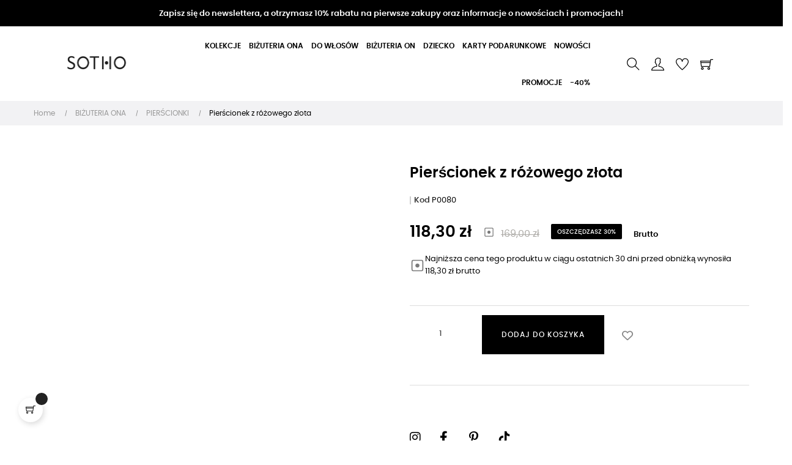

--- FILE ---
content_type: text/html; charset=utf-8
request_url: https://sotho.pl/pierscionki/5501-pierscionek-z-rozowego-zlota.html
body_size: 38284
content:
<!doctype html>
<html lang="pl"  class="default" >

  <head>
    
      
    <meta charset="utf-8">


    <meta http-equiv="x-ua-compatible" content="ie=edge">



  <link rel="canonical" href="https://sotho.pl/pierscionki/5501-pierscionek-z-rozowego-zlota.html">

    <title>Pierścionek z różowego złota</title>
    <meta name="description" content="Złoty pierścionek. Wszystkie elementy wykonane są ze srebra 925 powlekanego 24 karatowym różowym złotem.">
    <meta name="keywords" content="">
    <meta name="google-site-verification" content="Uvn3svE_nYoxGf6Df48WXGMhqRCnIsJAq5N3PFi1mR4" />
       
                <link rel="canonical" href="https://sotho.pl/pierscionki/5501-pierscionek-z-rozowego-zlota.html">
        
            




    <meta name="viewport" content="width=device-width, initial-scale=1">



    <link rel="icon" type="image/vnd.microsoft.icon" href="https://sotho.pl/img/favicon.ico?1613127119">
    <link rel="shortcut icon" type="image/x-icon" href="https://sotho.pl/img/favicon.ico?1613127119">


    

      <link rel="stylesheet" href="https://sotho.pl/themes/at_movic/assets/cache/theme-90aeaa2239.css" type="text/css" media="all">



<!--
<link rel="stylesheet" href="https://cdnjs.cloudflare.com/ajax/libs/font-awesome/5.15.2/css/all.min.css" integrity="sha512-HK5fgLBL+xu6dm/Ii3z4xhlSUyZgTT9tuc/hSrtw6uzJOvgRr2a9jyxxT1ely+B+xFAmJKVSTbpM/CuL7qxO8w==" crossorigin="anonymous" />
-->


    


    

  <script type="text/javascript">
        var LEO_COOKIE_THEME = "AT_MOVIC_PANEL_CONFIG";
        var add_cart_error = "Podczas przetwarzania \u017c\u0105dania wyst\u0105pi\u0142 b\u0142\u0105d. Prosz\u0119 spr\u00f3buj ponownie";
        var ajaxsearch = "1";
        var buttonwishlist_title_add = "Dodaj do listy \u017cycze\u0144";
        var buttonwishlist_title_remove = "Usu\u0144 z listy \u017cycze\u0144";
        var enable_dropdown_defaultcart = 1;
        var enable_flycart_effect = 1;
        var enable_notification = 0;
        var height_cart_item = "115";
        var inpostizi_backend_ajax_url = "https:\/\/sotho.pl\/module\/inpostizi\/backend";
        var inpostizi_binding_api_key = null;
        var inpostizi_fetch_binding_key = true;
        var inpostizi_generic_http_error = "Co\u015b posz\u0142o nie tak. Spr\u00f3buj ponownie p\u00f3\u017aniej.";
        var inpostizi_merchant_client_id = "4067862b-1bec-4223-8723-93f1c3a88a7f";
        var isLogged = false;
        var leo_push = 0;
        var leo_search_url = "https:\/\/sotho.pl\/module\/leoproductsearch\/productsearch";
        var leo_token = "e3976ef0aaff5e421d72702e5d356831";
        var leoproductsearch_static_token = "e3976ef0aaff5e421d72702e5d356831";
        var leoproductsearch_token = "81e8bae856f628896edc0b9142b72a5e";
        var lf_is_gen_rtl = false;
        var lps_show_product_img = "1";
        var lps_show_product_price = "1";
        var lql_ajax_url = "https:\/\/sotho.pl\/module\/leoquicklogin\/leocustomer";
        var lql_is_gen_rtl = false;
        var lql_module_dir = "\/modules\/leoquicklogin\/";
        var lql_myaccount_url = "https:\/\/sotho.pl\/moje-konto";
        var lql_redirect = "";
        var number_cartitem_display = 3;
        var numpro_display = "100";
        var pdgoolgedynamicremarketingpro_ajax_link = "https:\/\/sotho.pl\/module\/pdgoolgedynamicremarketingpro\/ajax";
        var pdgoolgedynamicremarketingpro_secure_key = "48256524ad3af64880d552d6ca556a6c";
        var prestashop = {"cart":{"products":[],"totals":{"total":{"type":"total","label":"Razem","amount":0,"value":"0,00\u00a0z\u0142"},"total_including_tax":{"type":"total","label":"Suma (brutto)","amount":0,"value":"0,00\u00a0z\u0142"},"total_excluding_tax":{"type":"total","label":"Suma (netto)","amount":0,"value":"0,00\u00a0z\u0142"}},"subtotals":{"products":{"type":"products","label":"Produkty","amount":0,"value":"0,00\u00a0z\u0142"},"discounts":null,"shipping":{"type":"shipping","label":"Wysy\u0142ka","amount":0,"value":""},"tax":null},"products_count":0,"summary_string":"0 sztuk","vouchers":{"allowed":1,"added":[]},"discounts":[],"minimalPurchase":0,"minimalPurchaseRequired":""},"currency":{"id":1,"name":"Z\u0142oty polski","iso_code":"PLN","iso_code_num":"985","sign":"z\u0142"},"customer":{"lastname":null,"firstname":null,"email":null,"birthday":null,"newsletter":null,"newsletter_date_add":null,"optin":null,"website":null,"company":null,"siret":null,"ape":null,"is_logged":false,"gender":{"type":null,"name":null},"addresses":[]},"language":{"name":"Polski (Polish)","iso_code":"pl","locale":"pl-PL","language_code":"pl","is_rtl":"0","date_format_lite":"Y-m-d","date_format_full":"Y-m-d H:i:s","id":1},"page":{"title":"","canonical":"https:\/\/sotho.pl\/pierscionki\/5501-pierscionek-z-rozowego-zlota.html","meta":{"title":"Pier\u015bcionek z r\u00f3\u017cowego z\u0142ota","description":"Z\u0142oty pier\u015bcionek. Wszystkie elementy wykonane s\u0105 ze srebra 925 powlekanego 24 karatowym r\u00f3\u017cowym z\u0142otem.","keywords":"","robots":"index"},"page_name":"product","body_classes":{"lang-pl":true,"lang-rtl":false,"country-PL":true,"currency-PLN":true,"layout-full-width":true,"page-product":true,"tax-display-enabled":true,"product-id-5501":true,"product-Pier\u015bcionek z r\u00f3\u017cowego z\u0142ota":true,"product-id-category-81":true,"product-id-manufacturer-1":true,"product-id-supplier-0":true,"product-available-for-order":true},"admin_notifications":[]},"shop":{"name":"SOTHO.PL","logo":"https:\/\/sotho.pl\/img\/sotho-kolczyki-naszyjniki-pierscionki-oraz-bransoletki-logo-1613127008.jpg","stores_icon":"https:\/\/sotho.pl\/img\/logo_stores.png","favicon":"https:\/\/sotho.pl\/img\/favicon.ico"},"urls":{"base_url":"https:\/\/sotho.pl\/","current_url":"https:\/\/sotho.pl\/pierscionki\/5501-pierscionek-z-rozowego-zlota.html","shop_domain_url":"https:\/\/sotho.pl","img_ps_url":"https:\/\/sotho.pl\/img\/","img_cat_url":"https:\/\/sotho.pl\/img\/c\/","img_lang_url":"https:\/\/sotho.pl\/img\/l\/","img_prod_url":"https:\/\/sotho.pl\/img\/p\/","img_manu_url":"https:\/\/sotho.pl\/img\/m\/","img_sup_url":"https:\/\/sotho.pl\/img\/su\/","img_ship_url":"https:\/\/sotho.pl\/img\/s\/","img_store_url":"https:\/\/sotho.pl\/img\/st\/","img_col_url":"https:\/\/sotho.pl\/img\/co\/","img_url":"https:\/\/sotho.pl\/themes\/at_movic\/assets\/img\/","css_url":"https:\/\/sotho.pl\/themes\/at_movic\/assets\/css\/","js_url":"https:\/\/sotho.pl\/themes\/at_movic\/assets\/js\/","pic_url":"https:\/\/sotho.pl\/upload\/","pages":{"address":"https:\/\/sotho.pl\/adres","addresses":"https:\/\/sotho.pl\/adresy","authentication":"https:\/\/sotho.pl\/logowanie","cart":"https:\/\/sotho.pl\/koszyk","category":"https:\/\/sotho.pl\/index.php?controller=category","cms":"https:\/\/sotho.pl\/index.php?controller=cms","contact":"https:\/\/sotho.pl\/kontakt","discount":"https:\/\/sotho.pl\/rabaty","guest_tracking":"https:\/\/sotho.pl\/sledzenie-zamowien-gosci","history":"https:\/\/sotho.pl\/historia-zamowien","identity":"https:\/\/sotho.pl\/dane-osobiste","index":"https:\/\/sotho.pl\/","my_account":"https:\/\/sotho.pl\/moje-konto","order_confirmation":"https:\/\/sotho.pl\/potwierdzenie-zamowienia","order_detail":"https:\/\/sotho.pl\/index.php?controller=order-detail","order_follow":"https:\/\/sotho.pl\/sledzenie-zamowienia","order":"https:\/\/sotho.pl\/zam\u00f3wienie","order_return":"https:\/\/sotho.pl\/index.php?controller=order-return","order_slip":"https:\/\/sotho.pl\/potwierdzenie-zwrotu","pagenotfound":"https:\/\/sotho.pl\/nie-znaleziono-strony","password":"https:\/\/sotho.pl\/odzyskiwanie-hasla","pdf_invoice":"https:\/\/sotho.pl\/index.php?controller=pdf-invoice","pdf_order_return":"https:\/\/sotho.pl\/index.php?controller=pdf-order-return","pdf_order_slip":"https:\/\/sotho.pl\/index.php?controller=pdf-order-slip","prices_drop":"https:\/\/sotho.pl\/index.php?controller=prices-drop","product":"https:\/\/sotho.pl\/index.php?controller=product","search":"https:\/\/sotho.pl\/szukaj","sitemap":"https:\/\/sotho.pl\/Mapa strony","stores":"https:\/\/sotho.pl\/nasze-sklepy","supplier":"https:\/\/sotho.pl\/dostawcy","register":"https:\/\/sotho.pl\/logowanie?create_account=1","order_login":"https:\/\/sotho.pl\/zam\u00f3wienie?login=1"},"alternative_langs":[],"theme_assets":"\/themes\/at_movic\/assets\/","actions":{"logout":"https:\/\/sotho.pl\/?mylogout="},"no_picture_image":{"bySize":{"cart_default":{"url":"https:\/\/sotho.pl\/img\/p\/pl-default-cart_default.jpg","width":150,"height":250},"small_default":{"url":"https:\/\/sotho.pl\/img\/p\/pl-default-small_default.jpg","width":200,"height":300},"medium_default":{"url":"https:\/\/sotho.pl\/img\/p\/pl-default-medium_default.jpg","width":378,"height":472},"home_default":{"url":"https:\/\/sotho.pl\/img\/p\/pl-default-home_default.jpg","width":378,"height":472},"large_default":{"url":"https:\/\/sotho.pl\/img\/p\/pl-default-large_default.jpg","width":450,"height":650}},"small":{"url":"https:\/\/sotho.pl\/img\/p\/pl-default-cart_default.jpg","width":150,"height":250},"medium":{"url":"https:\/\/sotho.pl\/img\/p\/pl-default-medium_default.jpg","width":378,"height":472},"large":{"url":"https:\/\/sotho.pl\/img\/p\/pl-default-large_default.jpg","width":450,"height":650},"legend":""}},"configuration":{"display_taxes_label":true,"display_prices_tax_incl":true,"is_catalog":false,"show_prices":true,"opt_in":{"partner":true},"quantity_discount":{"type":"price","label":"Cena jednostkowa  "},"voucher_enabled":1,"return_enabled":0},"field_required":[],"breadcrumb":{"links":[{"title":"Home ","url":"https:\/\/sotho.pl\/"},{"title":"BI\u017bUTERIA ONA","url":"https:\/\/sotho.pl\/3-bizuteria-ona"},{"title":"PIER\u015aCIONKI","url":"https:\/\/sotho.pl\/81-pierscionki"},{"title":"Pier\u015bcionek z r\u00f3\u017cowego z\u0142ota","url":"https:\/\/sotho.pl\/pierscionki\/5501-pierscionek-z-rozowego-zlota.html"}],"count":4},"link":{"protocol_link":"https:\/\/","protocol_content":"https:\/\/"},"time":1768698761,"static_token":"e3976ef0aaff5e421d72702e5d356831","token":"81e8bae856f628896edc0b9142b72a5e","debug":false};
        var psemailsubscription_subscription = "https:\/\/sotho.pl\/module\/ps_emailsubscription\/subscription";
        var pshowupsell_data = {"frontControllerUrl":"https:\/\/sotho.pl\/module\/pshowupsell\/crosssell"};
        var psr_icon_color = "#000000";
        var show_popup = 1;
        var text_no_product = "Nie mam produkt\u00f3w";
        var type_dropdown_defaultcart = "dropdown";
        var type_flycart_effect = "fade";
        var url_leoproductattribute = "https:\/\/sotho.pl\/module\/leofeature\/LeoProductAttribute";
        var width_cart_item = "265";
        var wishlist_add = "Produkt zosta\u0142 pomy\u015blnie dodany do Twojej listy \u017cycze\u0144";
        var wishlist_cancel_txt = "Usu\u0144";
        var wishlist_confirm_del_txt = "Usun\u0105\u0107 wybrany element?";
        var wishlist_del_default_txt = "Nie mo\u017cna usun\u0105\u0107 domy\u015blnej listy \u017cycze\u0144";
        var wishlist_email_txt = "Email ";
        var wishlist_loggin_required = "Musisz by\u0107 zalogowany, aby zarz\u0105dza\u0107 swoj\u0105 list\u0105 \u017cycze\u0144";
        var wishlist_ok_txt = "Ok";
        var wishlist_quantity_required = "Musisz poda\u0107 ilo\u015b\u0107";
        var wishlist_remove = "Produkt zosta\u0142 pomy\u015blnie usuni\u0119ty z Twojej listy \u017cycze\u0144";
        var wishlist_reset_txt = "Resetuj";
        var wishlist_send_txt = "Wy\u015blij";
        var wishlist_send_wishlist_txt = "Wy\u015blij list\u0119 \u017cycze\u0144";
        var wishlist_url = "https:\/\/sotho.pl\/module\/leofeature\/mywishlist";
        var wishlist_viewwishlist = "Wy\u015bwietl Twoj\u0105 list\u0119 \u017cycze\u0144";
      </script>
<script type="text/javascript">
	var choosefile_text = "Wybierz plik ";
	var turnoff_popup_text = "Nie pokazuj więcej ";
	
	var size_item_quickview = 82;
	var style_scroll_quickview = 'vertical';
	
	var size_item_page = 113;
	var style_scroll_page = 'horizontal';
	
	var size_item_quickview_attr = 101;	
	var style_scroll_quickview_attr = 'vertical';
	
	var size_item_popup = 160;
	var style_scroll_popup = 'vertical';
</script>

    <script src="https://cdnjs.cloudflare.com/ajax/libs/jquery/3.5.1/jquery.min.js" integrity="sha512-bLT0Qm9VnAYZDflyKcBaQ2gg0hSYNQrJ8RilYldYQ1FxQYoCLtUjuuRuZo+fjqhx/qtq/1itJ0C2ejDxltZVFg==" crossorigin="anonymous"></script>



    <script data-keepinline="true">
    let x13eucookies_consents = [];
</script>
<script data-keepinline="true">
    const X13EUCOOKIES_RELOAD_PAGE = 1;
    const X13EUCOOKIES_PROPERTY_NAME = "_x13eucookie";
    const X13EUCOOKIES_AJAX_URL = "https://sotho.pl/module/x13eucookies/ajax";
    const X13EUCOOKIES_DAYS_EXPIRES = 365;
    const X13EUCOOKIES_LAYOUT = "box";
    const X13EUCOOKIES_SHOW_EFFECT = 'slide';
    const X13EUCOOKIES_BLOCK_IFRAMES = false;
    const X13EUCOOKIES_CONSENTS_GROUPS = {"gtm":{"consents":{"1":"functionality_storage,security_storage","2":"analytics_storage","3":"ad_storage,ad_personalization,ad_user_data","4":"personalization_storage"},"events":{"1":"x13eucookies_consent_accepted_nessesary","2":"x13eucookies_consent_accepted_statistical","3":"x13eucookies_consent_accepted_marketing","4":"x13eucookies_consent_accepted_personalization"}},"microsoft":{"consents":[],"events":[]}};
    const X13EUCOOKIES_MARKETING_COOKIES_ID = 3;
    const X13EUCOOKIES_MOVE_MODAL_BEFORE_BODY = 0;
</script>

    <script data-keepinline="true">
        window.dataLayer = window.dataLayer || [];

        function gtag() {
            window.dataLayer.push(arguments);
        }
                gtag('consent', 'default', {
            'ad_storage': 'denied',
            'analytics_storage': 'denied',
            'functionality_storage': 'granted',
            'personalization_storage': 'denied',
            'security_storage': 'granted',
            'ad_personalization': 'denied',
            'ad_user_data': 'denied',
            'wait_for_update': 1000
        });
        gtag('set', 'url_passthrough', false);
        gtag('set', 'ads_data_redaction', true);

        // Get consents asynchronously
        
        const cookies = document.cookie
            .split(";")
            .map((cookie) => cookie.split("="))
            .reduce((acc, [key, value]) => ({ ...acc, [key.trim()]: value }), {});
        const cookie = cookies[X13EUCOOKIES_PROPERTY_NAME] ?? "{}";

        if (cookie != "{}") {
            const cookieJson = JSON.parse(cookie);
            let consents = {};
            let events = [];

            for ([key, value] of Object.entries(X13EUCOOKIES_CONSENTS_GROUPS.gtm.consents)) {
                const tempConsents = value.split(",").map((consent) => {
                    const access = cookieJson[key] ? "granted" : "denied";

                    if (cookieJson[key]) {
                        events = [...events, X13EUCOOKIES_CONSENTS_GROUPS.gtm.events[key]];
                    }

                    consents = {...consents, [consent.trim()]: access};
                });
            }

            const uniqueEvents = [...new Set(events)];

            if (window.gtag) {
                gtag("consent", "update", consents);
                dataLayer.push({ event: "x13eucookies_consent_update" });

                uniqueEvents.forEach((eventName) => {
                    dataLayer.push({ event: eventName });
                })
            }
        }
        
        </script>

<style>
    #x13eucookies.x13eucookies__backdrop,
    #x13eucookies .x13eucookies-mask::after {
    background: rgba(0,0,0,0.5);
    }

            body.x13eucookies-block {
        overflow: hidden !important;

        }
    
            #x13eucookies .x13eucookies__box:not(.x13eucookies__box--cloud-full),
        #x13eucookies .x13eucookies__btn,
        #x13eucookies .x13eucookies__cloud {
        border-radius: 8px !important;
        }
    
    #x13eucookies .x13eucookies__btn--accept-all {
    color: #ffffff;
    background-color: #000000;
    border: 1px solid #000000;
    }

    #x13eucookies .x13eucookies__btn--accept-all svg * {
    fill: #ffffff;
    }

    #x13eucookies .x13eucookies__btn--accept-all:active,
    #x13eucookies .x13eucookies__btn--accept-all:hover {
    color: #ffffff;
    background-color: #20a3bd;
    border: 1px solid #20a3bd;
    }

    #x13eucookies .x13eucookies__btn--accept-all:active svg *,
    #x13eucookies .x13eucookies__btn--accept-all:hover svg * {
    fill: #ffffff;
    }

    #x13eucookies .x13eucookies__btn--accept-selected {
    color: #000000;
    background-color: #ffffff;
    border: 1px solid #24B9D7;
    }

    #x13eucookies .x13eucookies__btn--accept-selected svg * {
    fill: #000000;
    }

    #x13eucookies .x13eucookies__btn--accept-selected:active,
    #x13eucookies .x13eucookies__btn--accept-selected:hover {
    color: #ffffff;
    background-color: #24B9D7;
    border: 1px solid #24B9D7;
    }

    #x13eucookies .x13eucookies__btn--accept-selected:active svg *,
    #x13eucookies .x13eucookies__btn--accept-selected:hover svg * {
    fill: #ffffff;
    }

    #x13eucookies .x13eucookies__btn--deny,
    #x13eucookies .x13eucookies__btn--settings {
    color: #000000;
    background-color: #ffffff;
    border: 1px solid #24B9D7;
    }

    #x13eucookies .x13eucookies__btn--deny svg *,
    #x13eucookies .x13eucookies__btn--settings svg * {
    fill: #000000;
    }

    #x13eucookies .x13eucookies__btn--deny:active,
    #x13eucookies .x13eucookies__btn--settings:active,
    #x13eucookies .x13eucookies__btn--deny:hover,
    #x13eucookies .x13eucookies__btn--settings:hover {
    color: #ffffff;
    background-color: #24B9D7;
    border: 1px solid #24B9D7;
    }

    #x13eucookies .x13eucookies__btn--deny:active svg *,
    #x13eucookies .x13eucookies__btn--settings:active svg *,
    #x13eucookies .x13eucookies__btn--deny:hover svg *,
    #x13eucookies .x13eucookies__btn--settings:hover svg * {
    fill: #ffffff;
    }

    #x13eucookies .x13eucookies__description,
    #x13eucookies .x13eucookies__description p,
    #x13eucookies .x13eucookies__description .x13eucookies__link,
    #x13eucookies .x13eucookies__table,
    #x13eucookies .x13eucookies__table * {
    line-height: 1.5em;
    font-size: 13px !important;
    }

    #x13eucookies .x13eucookies__nav-link.active {
        border-bottom-color: #24b9d7 !important;
    }

            #x13eucookies .x13eucookies__toggle-item {
        background-color: #b3c7cd;
        border: 1px solid #b3c7cd;
        }

        #x13eucookies .x13eucookies__toggle-item .x13eucookies__check,
        #x13eucookies .x13eucookies__toggle input:checked+.x13eucookies__toggle-item .x13eucookies__check {
        background-color: #fff;
        }

        #x13eucookies .x13eucookies__toggle-item .x13eucookies__check svg *,
        #x13eucookies .x13eucookies__toggle input:checked+.x13eucookies__toggle-item .x13eucookies__check svg * {
        fill: #000;
        }

        #x13eucookies .x13eucookies__toggle input:checked+.x13eucookies__toggle-item {
        background-color: #000000;
        border: 1px solid #000000;
        }
    
            @media (max-width: 767.98px) {
        #x13eucookies-icon {
        display: none;
        }
        }
    
    
</style><!-- emarketing start -->





<!-- emarketing end --><script type="text/javascript">
	
	var FancyboxI18nClose = "Zamknij ";
	var FancyboxI18nNext = "Następny ";
	var FancyboxI18nPrev = "Poprzedni  ";
	var current_link = "http://sotho.pl/";		
	var currentURL = window.location;
	currentURL = String(currentURL);
	currentURL = currentURL.replace("https://","").replace("http://","").replace("www.","").replace( /#\w*/, "" );
	current_link = current_link.replace("https://","").replace("http://","").replace("www.","");
	var text_warning_select_txt = "Wybierz jeden do usunięcia";
	var text_confirm_remove_txt = "Czy na pewno chcesz usunąć wiersz stopki?";
	var close_bt_txt = "Zamknij ";
	var list_menu = [];
	var list_menu_tmp = {};
	var list_tab = [];
	var isHomeMenu = 0;
	
</script><!-- START > PD Google Dynamic Remarketing 1.7.x Module -->
<script async data-keepinline="true" src="https://www.googletagmanager.com/gtag/js?id=GTM-52GR52M"></script>


<script>
	window.dataLayer = window.dataLayer || [];
	function gtag(){dataLayer.push(arguments);}
	gtag('js', new Date());

	gtag('config', 'GTM-52GR52M');
 	gtag('set', {currency: 'PLN'});
	gtag('set', {country: 'PL'});
</script>


<!-- END > PD Google Dynamic Remarketing 1.7.x Module -->

<!-- @file modules\appagebuilder\views\templates\hook\header -->

<script>
	/**
	 * List functions will run when document.ready()
	 */
	var ap_list_functions = [];
	/**
	 * List functions will run when window.load()
	 */
	var ap_list_functions_loaded = [];

	/**
	 * List functions will run when document.ready() for theme
	 */

	var products_list_functions = [];
</script>


<script type='text/javascript'>
	var leoOption = {
		category_qty:1,
		product_list_image:1,
		product_one_img:1,
		productCdown: 1,
		productColor: 0,
		homeWidth: 378,
		homeheight: 472,
	}

	ap_list_functions.push(function(){
		if (typeof $.LeoCustomAjax !== "undefined" && $.isFunction($.LeoCustomAjax)) {
			var leoCustomAjax = new $.LeoCustomAjax();
			leoCustomAjax.processAjax();
		}
	});
</script>





    <link rel="stylesheet" href="https://cdnjs.cloudflare.com/ajax/libs/font-awesome/6.3.0/css/all.min.css" integrity="sha512-SzlrxWUlpfuzQ+pcUCosxcglQRNAq/DZjVsC0lE40xsADsfeQoEypE+enwcOiGjk/bSuGGKHEyjSoQ1zVisanQ==" crossorigin="anonymous" referrerpolicy="no-referrer" />


    <!-- Global site tag (gtag.js) - Google Analytics -->
    <script async src="https://www.googletagmanager.com/gtag/js?id=UA-5565860-52"></script>
    <script>
        window.dataLayer = window.dataLayer || [];
        function gtag(){dataLayer.push(arguments);}
        gtag('js', new Date());

        gtag('config', 'UA-5565860-52');
        gtag('config', 'AW-10813308312');
    </script>
    


 <!-- Google Tag Manager -->
    <script>(function(w,d,s,l,i){w[l]=w[l]||[];w[l].push({'gtm.start':
    new Date().getTime(),event:'gtm.js'});var f=d.getElementsByTagName(s)[0],
    j=d.createElement(s),dl=l!='dataLayer'?'&l='+l:'';j.async=true;j.src=
    'https://www.googletagmanager.com/gtm.js?id='+i+dl;f.parentNode.insertBefore(j,f);
    })(window,document,'script','dataLayer','GTM-PKX9DMBC');</script>
    <!-- End Google Tag Manager -->
    
  <meta property="og:type" content="product">
  <meta property="og:url" content="https://sotho.pl/pierscionki/5501-pierscionek-z-rozowego-zlota.html">
  <meta property="og:title" content="Pierścionek z różowego złota">
  <meta property="og:site_name" content="SOTHO.PL">
  <meta property="og:description" content="Złoty pierścionek. Wszystkie elementy wykonane są ze srebra 925 powlekanego 24 karatowym różowym złotem.">
  <meta property="og:image" content="https://sotho.pl/11599-large_default/pierscionek-z-rozowego-zlota.jpg">
      <meta property="product:pretax_price:amount" content="96.178748">
    <meta property="product:pretax_price:currency" content="PLN">
    <meta property="product:price:amount" content="118.3">
    <meta property="product:price:currency" content="PLN">
    
  </head>

  <body id="product" class="lang-pl country-pl currency-pln layout-full-width page-product tax-display-enabled product-id-5501 product-pierscionek-z-rozowego-zlota product-id-category-81 product-id-manufacturer-1 product-id-supplier-0 product-available-for-order fullwidth">

    
      
    

    <main id="page">
      
              
      <header id="header">
        <div class="header-container">
          
            
  <div class="header-banner">
            <div class="inner"><!-- @file modules\appagebuilder\views\templates\hook\ApRow -->
    <div        class="row ApRow  "
                            style=""                >
                                            <!-- @file modules\appagebuilder\views\templates\hook\ApColumn -->
<div    class="col-xl-12 col-lg-12 col-md-12 col-sm-12 col-xs-12 col-sp-12  ApColumn "
	    >
                    <!-- @file modules\appagebuilder\views\templates\hook\ApGeneral -->
<div     class="block ApHtml">
	                    <div class="block_content"><div class="top-banner-newsletter"><h3 class="text-center"><a style="color: #ffffff;" href="#form_27122082878685145">Zapisz się do newslettera, a otrzymasz 10% rabatu na pierwsze zakupy oraz informacje o nowościach i promocjach!</a></h3><hr /></div></div>
    	</div>
    </div>            </div>
    </div>
      </div>



  <nav class="header-nav">
    <div class="topnav">
              <div class="inner"></div>
          </div>
    <div class="bottomnav">
              <div class="inner"></div>
          </div>
  </nav>



  <div class="header-top">
          <div class="inner"><!-- @file modules\appagebuilder\views\templates\hook\ApRow -->
    <div        class="row box-top no-margin ApRow  has-bg bg-boxed"
                            style="background: no-repeat;"        data-bg_data=" no-repeat"        >
                                            <!-- @file modules\appagebuilder\views\templates\hook\ApColumn -->
<div    class="col-xl-2 col-lg-3 col-md-12 col-sm-12 col-xs-12 col-sp-12 col-logo ApColumn "
	    >
                    <!-- @file modules\appagebuilder\views\templates\hook\ApGenCode -->

	<div class="h-logo">    <a href="https://sotho.pl/">        <img class="img-fluid" src="https://sotho.pl/img/sotho-kolczyki-naszyjniki-pierscionki-oraz-bransoletki-logo-1613127008.jpg" alt="SOTHO.PL">    </a></div>

    </div><!-- @file modules\appagebuilder\views\templates\hook\ApColumn -->
<div    class="col-xl-8 col-lg-6 col-md-3 col-sm-3 col-xs-3 col-sp-3 col-menu ApColumn "
	    >
                    <!-- @file modules\appagebuilder\views\templates\hook\ApSlideShow -->
<div id="memgamenu-form_9184166521380958" class="ApMegamenu">
			    
                <nav data-megamenu-id="9184166521380958" class="leo-megamenu cavas_menu navbar navbar-default enable-canvas " role="navigation">
                            <!-- Brand and toggle get grouped for better mobile display -->
                            <div class="navbar-header">
                                    <button type="button" class="navbar-toggler hidden-lg-up" data-toggle="collapse" data-target=".megamenu-off-canvas-9184166521380958">
                                            <span class="sr-only">Przełącz nawigację</span>
                                            &#9776;
                                            <!--
                                            <span class="icon-bar"></span>
                                            <span class="icon-bar"></span>
                                            <span class="icon-bar"></span>
                                            -->
                                    </button>
                            </div>
                            <!-- Collect the nav links, forms, and other content for toggling -->
                                                        <div class="leo-top-menu collapse navbar-toggleable-md megamenu-off-canvas megamenu-off-canvas-9184166521380958"><ul class="nav navbar-nav megamenu horizontal"><li data-menu-type="category" class="nav-item parent  dropdown   " >
    <a class="nav-link dropdown-toggle has-category" data-toggle="dropdown" href="https://sotho.pl/6-kolekcje" target="_self">

                    
                    <span class="menu-title">KOLEKCJE</span>
                                        
            </a>
        <b class="caret"></b>
            <div class="dropdown-sub dropdown-menu" >
            <div class="dropdown-menu-inner">
                                    <div class="row">
                                                    <div class="mega-col col-md-12" >
                                <div class="mega-col-inner ">
                                    <div class="leo-widget" data-id_widget="1613734545">
    <div class="widget-subcategories">
                <div class="widget-inner">
                            <div class="menu-title">
                    <a href="https://sotho.pl/6-kolekcje" title="KOLEKCJE" class="img">
                            KOLEKCJE 
                    </a>
                </div>
                <ul>
                                    <li class="clearfix level2 dropdown">
                        <a href="https://sotho.pl/3365-jesienzima-20252026" title="JESIEŃ/ZIMA 2025/2026" class="img">
                                JESIEŃ/ZIMA 2025/2026 
                        </a>
                                                    <b class="caret "></b>
                            <ul class="dropdown-sub dropdown-menu ">
                                                                    <li class="clearfix level3" >
                                        <a href="https://sotho.pl/3366-naszyjniki" title="NASZYJNIKI" class="img">
                                            NASZYJNIKI 
                                        </a>
                                    </li>
                                                                    <li class="clearfix level3" >
                                        <a href="https://sotho.pl/3370-bransoletki" title="BRANSOLETKI" class="img">
                                            BRANSOLETKI 
                                        </a>
                                    </li>
                                                                    <li class="clearfix level3" >
                                        <a href="https://sotho.pl/3374-kolczyki" title="KOLCZYKI" class="img">
                                            KOLCZYKI 
                                        </a>
                                    </li>
                                                                    <li class="clearfix level3" >
                                        <a href="https://sotho.pl/3378-nausznice" title="NAUSZNICE" class="img">
                                            NAUSZNICE 
                                        </a>
                                    </li>
                                                                    <li class="clearfix level3" >
                                        <a href="https://sotho.pl/3382-pierscionki" title="PIERŚCIONKI" class="img">
                                            PIERŚCIONKI 
                                        </a>
                                    </li>
                                                                
                            </ul>
                                            </li>
                                    <li class="clearfix level2 dropdown">
                        <a href="https://sotho.pl/3314-wiosnalato-2025" title="WIOSNA/LATO 2025" class="img">
                                WIOSNA/LATO 2025 
                        </a>
                                                    <b class="caret "></b>
                            <ul class="dropdown-sub dropdown-menu ">
                                                                    <li class="clearfix level3" >
                                        <a href="https://sotho.pl/3315-naszyjniki" title="NASZYJNIKI" class="img">
                                            NASZYJNIKI 
                                        </a>
                                    </li>
                                                                    <li class="clearfix level3" >
                                        <a href="https://sotho.pl/3319-bransoletki" title="BRANSOLETKI" class="img">
                                            BRANSOLETKI 
                                        </a>
                                    </li>
                                                                    <li class="clearfix level3" >
                                        <a href="https://sotho.pl/3323-kolczyki" title="KOLCZYKI" class="img">
                                            KOLCZYKI 
                                        </a>
                                    </li>
                                                                    <li class="clearfix level3" >
                                        <a href="https://sotho.pl/3327-nausznice" title="NAUSZNICE" class="img">
                                            NAUSZNICE 
                                        </a>
                                    </li>
                                                                    <li class="clearfix level3" >
                                        <a href="https://sotho.pl/3331-pierscionki" title="PIERŚCIONKI" class="img">
                                            PIERŚCIONKI 
                                        </a>
                                    </li>
                                                                
                            </ul>
                                            </li>
                                    <li class="clearfix level2 dropdown">
                        <a href="https://sotho.pl/753-swiateczna" title="ŚWIĄTECZNA" class="img">
                                ŚWIĄTECZNA 
                        </a>
                                                    <b class="caret "></b>
                            <ul class="dropdown-sub dropdown-menu ">
                                                                    <li class="clearfix level3" >
                                        <a href="https://sotho.pl/754-bizuteria-ona" title="BIŻUTERIA ONA" class="img">
                                            BIŻUTERIA ONA 
                                        </a>
                                    </li>
                                                                    <li class="clearfix level3" >
                                        <a href="https://sotho.pl/757-kids" title="KIDS" class="img">
                                            KIDS 
                                        </a>
                                    </li>
                                                                    <li class="clearfix level3" >
                                        <a href="https://sotho.pl/760-zestawy-dla-niej" title="ZESTAWY DLA NIEJ" class="img">
                                            ZESTAWY DLA NIEJ 
                                        </a>
                                    </li>
                                                                    <li class="clearfix level3" >
                                        <a href="https://sotho.pl/761-zestawy-dla-niego" title="ZESTAWY DLA NIEGO" class="img">
                                            ZESTAWY DLA NIEGO 
                                        </a>
                                    </li>
                                                                
                            </ul>
                                            </li>
                                    <li class="clearfix level2 dropdown">
                        <a href="https://sotho.pl/3265-serca" title="SERCA" class="img">
                                SERCA 
                        </a>
                                                    <b class="caret "></b>
                            <ul class="dropdown-sub dropdown-menu ">
                                                                    <li class="clearfix level3" >
                                        <a href="https://sotho.pl/3274-naszyjniki" title="NASZYJNIKI" class="img">
                                            NASZYJNIKI 
                                        </a>
                                    </li>
                                                                    <li class="clearfix level3" >
                                        <a href="https://sotho.pl/3273-bransoletki" title="BRANSOLETKI" class="img">
                                            BRANSOLETKI 
                                        </a>
                                    </li>
                                                                    <li class="clearfix level3" >
                                        <a href="https://sotho.pl/3275-kolczyki" title="KOLCZYKI" class="img">
                                            KOLCZYKI 
                                        </a>
                                    </li>
                                                                    <li class="clearfix level3" >
                                        <a href="https://sotho.pl/3276-pierscionki" title="PIERŚCIONKI" class="img">
                                            PIERŚCIONKI 
                                        </a>
                                    </li>
                                                                
                            </ul>
                                            </li>
                                    <li class="clearfix level2 dropdown">
                        <a href="https://sotho.pl/3175-kokardki" title="KOKARDKI" class="img">
                                KOKARDKI 
                        </a>
                                                    <b class="caret "></b>
                            <ul class="dropdown-sub dropdown-menu ">
                                                                    <li class="clearfix level3" >
                                        <a href="https://sotho.pl/3176-bizuteria-ona" title="BIŻUTERIA ONA" class="img">
                                            BIŻUTERIA ONA 
                                        </a>
                                    </li>
                                                                    <li class="clearfix level3" >
                                        <a href="https://sotho.pl/3177-bizuteria-dziecko" title="BIŻUTERIA DZIECKO" class="img">
                                            BIŻUTERIA DZIECKO 
                                        </a>
                                    </li>
                                                                
                            </ul>
                                            </li>
                                    <li class="clearfix level2 dropdown">
                        <a href="https://sotho.pl/1084-perly" title="PERŁY" class="img">
                                PERŁY 
                        </a>
                                                    <b class="caret "></b>
                            <ul class="dropdown-sub dropdown-menu ">
                                                                    <li class="clearfix level3" >
                                        <a href="https://sotho.pl/1085-bizuteria-ona" title="BIŻUTERIA ONA" class="img">
                                            BIŻUTERIA ONA 
                                        </a>
                                    </li>
                                                                    <li class="clearfix level3" >
                                        <a href="https://sotho.pl/1106-bizuteria-dziecko" title="BIŻUTERIA DZIECKO" class="img">
                                            BIŻUTERIA DZIECKO 
                                        </a>
                                    </li>
                                                                    <li class="clearfix level3" >
                                        <a href="https://sotho.pl/1102-ozdoby-do-wlosow" title="OZDOBY DO WŁOSÓW" class="img">
                                            OZDOBY DO WŁOSÓW 
                                        </a>
                                    </li>
                                                                
                            </ul>
                                            </li>
                                    <li class="clearfix level2 dropdown">
                        <a href="https://sotho.pl/945-literkicyferki" title="LITERKI/CYFERKI" class="img">
                                LITERKI/CYFERKI 
                        </a>
                                                    <b class="caret "></b>
                            <ul class="dropdown-sub dropdown-menu ">
                                                                    <li class="clearfix level3" >
                                        <a href="https://sotho.pl/952-naszyjniki" title="NASZYJNIKI" class="img">
                                            NASZYJNIKI 
                                        </a>
                                    </li>
                                                                    <li class="clearfix level3" >
                                        <a href="https://sotho.pl/948-bransoletki" title="BRANSOLETKI" class="img">
                                            BRANSOLETKI 
                                        </a>
                                    </li>
                                                                    <li class="clearfix level3" >
                                        <a href="https://sotho.pl/3261-kolczyki" title="KOLCZYKI" class="img">
                                            KOLCZYKI 
                                        </a>
                                    </li>
                                                                
                            </ul>
                                            </li>
                                    <li class="clearfix level2 dropdown">
                        <a href="https://sotho.pl/3269-misie" title="MISIE" class="img">
                                MISIE 
                        </a>
                                                    <b class="caret "></b>
                            <ul class="dropdown-sub dropdown-menu ">
                                                                    <li class="clearfix level3" >
                                        <a href="https://sotho.pl/3270-naszyjniki" title="NASZYJNIKI" class="img">
                                            NASZYJNIKI 
                                        </a>
                                    </li>
                                                                    <li class="clearfix level3" >
                                        <a href="https://sotho.pl/3293-bransoletki" title="BRANSOLETKI" class="img">
                                            BRANSOLETKI 
                                        </a>
                                    </li>
                                                                    <li class="clearfix level3" >
                                        <a href="https://sotho.pl/3271-kolczyki" title="KOLCZYKI" class="img">
                                            KOLCZYKI 
                                        </a>
                                    </li>
                                                                
                            </ul>
                                            </li>
                                    <li class="clearfix level2 dropdown">
                        <a href="https://sotho.pl/3335-wisienki" title="WISIENKI" class="img">
                                WISIENKI 
                        </a>
                                                    <b class="caret "></b>
                            <ul class="dropdown-sub dropdown-menu ">
                                                                    <li class="clearfix level3" >
                                        <a href="https://sotho.pl/3336-naszyjniki" title="NASZYJNIKI" class="img">
                                            NASZYJNIKI 
                                        </a>
                                    </li>
                                                                    <li class="clearfix level3" >
                                        <a href="https://sotho.pl/3340-bransoletki" title="BRANSOLETKI" class="img">
                                            BRANSOLETKI 
                                        </a>
                                    </li>
                                                                    <li class="clearfix level3" >
                                        <a href="https://sotho.pl/3344-kolczyki" title="KOLCZYKI" class="img">
                                            KOLCZYKI 
                                        </a>
                                    </li>
                                                                
                            </ul>
                                            </li>
                                    <li class="clearfix level2 dropdown">
                        <a href="https://sotho.pl/3348-slonca" title="SŁOŃCA" class="img">
                                SŁOŃCA 
                        </a>
                                                    <b class="caret "></b>
                            <ul class="dropdown-sub dropdown-menu ">
                                                                    <li class="clearfix level3" >
                                        <a href="https://sotho.pl/3349-naszyjniki" title="NASZYJNIKI" class="img">
                                            NASZYJNIKI 
                                        </a>
                                    </li>
                                                                    <li class="clearfix level3" >
                                        <a href="https://sotho.pl/3353-bransoletki" title="BRANSOLETKI" class="img">
                                            BRANSOLETKI 
                                        </a>
                                    </li>
                                                                    <li class="clearfix level3" >
                                        <a href="https://sotho.pl/3357-kolczyki" title="KOLCZYKI" class="img">
                                            KOLCZYKI 
                                        </a>
                                    </li>
                                                                    <li class="clearfix level3" >
                                        <a href="https://sotho.pl/3361-pierscionki" title="PIERŚCIONKI" class="img">
                                            PIERŚCIONKI 
                                        </a>
                                    </li>
                                                                
                            </ul>
                                            </li>
                                    <li class="clearfix level2 dropdown">
                        <a href="https://sotho.pl/3244-krople" title="KROPLE" class="img">
                                KROPLE 
                        </a>
                                                    <b class="caret "></b>
                            <ul class="dropdown-sub dropdown-menu ">
                                                                    <li class="clearfix level3" >
                                        <a href="https://sotho.pl/3253-naszyjniki" title="NASZYJNIKI" class="img">
                                            NASZYJNIKI 
                                        </a>
                                    </li>
                                                                    <li class="clearfix level3" >
                                        <a href="https://sotho.pl/3252-kolczyki" title="KOLCZYKI" class="img">
                                            KOLCZYKI 
                                        </a>
                                    </li>
                                                                    <li class="clearfix level3" >
                                        <a href="https://sotho.pl/3257-pierscionki" title="PIERŚCIONKI" class="img">
                                            PIERŚCIONKI 
                                        </a>
                                    </li>
                                                                
                            </ul>
                                            </li>
                                    <li class="clearfix level2 dropdown">
                        <a href="https://sotho.pl/3297-falowanechmurki" title="FALOWANE/CHMURKI" class="img">
                                FALOWANE/CHMURKI 
                        </a>
                                                    <b class="caret "></b>
                            <ul class="dropdown-sub dropdown-menu ">
                                                                    <li class="clearfix level3" >
                                        <a href="https://sotho.pl/3298-naszyjniki" title="NASZYJNIKI" class="img">
                                            NASZYJNIKI 
                                        </a>
                                    </li>
                                                                    <li class="clearfix level3" >
                                        <a href="https://sotho.pl/3306-bransoletki" title="BRANSOLETKI" class="img">
                                            BRANSOLETKI 
                                        </a>
                                    </li>
                                                                    <li class="clearfix level3" >
                                        <a href="https://sotho.pl/3299-kolczyki" title="KOLCZYKI" class="img">
                                            KOLCZYKI 
                                        </a>
                                    </li>
                                                                    <li class="clearfix level3" >
                                        <a href="https://sotho.pl/3310-pierscionki" title="PIERŚCIONKI" class="img">
                                            PIERŚCIONKI 
                                        </a>
                                    </li>
                                                                
                            </ul>
                                            </li>
                                    <li class="clearfix level2 dropdown">
                        <a href="https://sotho.pl/3245-kola" title="KOŁA" class="img">
                                KOŁA 
                        </a>
                                                    <b class="caret "></b>
                            <ul class="dropdown-sub dropdown-menu ">
                                                                    <li class="clearfix level3" >
                                        <a href="https://sotho.pl/3249-srebro-925" title="SREBRO 925" class="img">
                                            SREBRO 925 
                                        </a>
                                    </li>
                                                                    <li class="clearfix level3" >
                                        <a href="https://sotho.pl/3250-srebro-925-pokryte-24k-zoltym-zlotem" title="SREBRO 925 POKRYTE 24K ŻÓŁTYM ZŁOTEM" class="img">
                                            SREBRO 925 POKRYTE 24K ŻÓŁTYM ZŁOTEM 
                                        </a>
                                    </li>
                                                                    <li class="clearfix level3" >
                                        <a href="https://sotho.pl/3251-srebro-925-pokryte-24k-rozowym-zlotem" title="SREBRO 925 POKRYTE 24K RÓŻOWYM ZŁOTEM" class="img">
                                            SREBRO 925 POKRYTE 24K RÓŻOWYM ZŁOTEM 
                                        </a>
                                    </li>
                                                                
                            </ul>
                                            </li>
                                    <li class="clearfix level2 dropdown">
                        <a href="https://sotho.pl/850-slubna" title="ŚLUBNA" class="img">
                                ŚLUBNA 
                        </a>
                                                    <b class="caret "></b>
                            <ul class="dropdown-sub dropdown-menu ">
                                                                    <li class="clearfix level3" >
                                        <a href="https://sotho.pl/859-naszyjniki" title="NASZYJNIKI" class="img">
                                            NASZYJNIKI 
                                        </a>
                                    </li>
                                                                    <li class="clearfix level3" >
                                        <a href="https://sotho.pl/851-bransoletki" title="BRANSOLETKI" class="img">
                                            BRANSOLETKI 
                                        </a>
                                    </li>
                                                                    <li class="clearfix level3" >
                                        <a href="https://sotho.pl/855-kolczyki" title="KOLCZYKI" class="img">
                                            KOLCZYKI 
                                        </a>
                                    </li>
                                                                    <li class="clearfix level3" >
                                        <a href="https://sotho.pl/3165-pierscionki" title="PIERŚCIONKI" class="img">
                                            PIERŚCIONKI 
                                        </a>
                                    </li>
                                                                
                            </ul>
                                            </li>
                                    <li class="clearfix level2 dropdown">
                        <a href="https://sotho.pl/3115-liczby-anielskie" title="LICZBY ANIELSKIE" class="img">
                                LICZBY ANIELSKIE 
                        </a>
                                                    <b class="caret "></b>
                            <ul class="dropdown-sub dropdown-menu ">
                                                                    <li class="clearfix level3" >
                                        <a href="https://sotho.pl/3120-naszyjniki" title="NASZYJNIKI" class="img">
                                            NASZYJNIKI 
                                        </a>
                                    </li>
                                                                    <li class="clearfix level3" >
                                        <a href="https://sotho.pl/3116-bransoletki" title="BRANSOLETKI" class="img">
                                            BRANSOLETKI 
                                        </a>
                                    </li>
                                                                
                            </ul>
                                            </li>
                                    <li class="clearfix level2 dropdown">
                        <a href="https://sotho.pl/3129-magiczne-kamienie" title="MAGICZNE KAMIENIE" class="img">
                                MAGICZNE KAMIENIE 
                        </a>
                                                    <b class="caret "></b>
                            <ul class="dropdown-sub dropdown-menu ">
                                                                    <li class="clearfix level3" >
                                        <a href="https://sotho.pl/3130-naszyjnik" title="NASZYJNIK" class="img">
                                            NASZYJNIK 
                                        </a>
                                    </li>
                                                                
                            </ul>
                                            </li>
                                    <li class="clearfix level2 dropdown">
                        <a href="https://sotho.pl/568-sportowa" title="SPORTOWA" class="img">
                                SPORTOWA 
                        </a>
                                                    <b class="caret "></b>
                            <ul class="dropdown-sub dropdown-menu ">
                                                                    <li class="clearfix level3" >
                                        <a href="https://sotho.pl/569-bizuteria-ona" title="BIŻUTERIA ONA" class="img">
                                            BIŻUTERIA ONA 
                                        </a>
                                    </li>
                                                                
                            </ul>
                                            </li>
                                    <li class="clearfix level2 dropdown">
                        <a href="https://sotho.pl/863-znaki-zodiaku-" title="ZNAKI ZODIAKU" class="img">
                                ZNAKI ZODIAKU 
                        </a>
                                                    <b class="caret "></b>
                            <ul class="dropdown-sub dropdown-menu ">
                                                                    <li class="clearfix level3" >
                                        <a href="https://sotho.pl/864-naszyjniki" title="NASZYJNIKI" class="img">
                                            NASZYJNIKI 
                                        </a>
                                    </li>
                                                                    <li class="clearfix level3" >
                                        <a href="https://sotho.pl/868-bransoletki" title="BRANSOLETKI" class="img">
                                            BRANSOLETKI 
                                        </a>
                                    </li>
                                                                
                            </ul>
                                            </li>
                                    <li class="clearfix level2 dropdown">
                        <a href="https://sotho.pl/823-zwierzatka" title="ZWIERZĄTKA" class="img">
                                ZWIERZĄTKA 
                        </a>
                                                    <b class="caret "></b>
                            <ul class="dropdown-sub dropdown-menu ">
                                                                    <li class="clearfix level3" >
                                        <a href="https://sotho.pl/824-bizuteria-ona" title="BIŻUTERIA ONA" class="img">
                                            BIŻUTERIA ONA 
                                        </a>
                                    </li>
                                                                    <li class="clearfix level3" >
                                        <a href="https://sotho.pl/837-kids" title="KIDS" class="img">
                                            KIDS 
                                        </a>
                                    </li>
                                                                
                            </ul>
                                            </li>
                                </ul>
                    </div>
    </div>
 
</div>                                </div>
                            </div>
                                            </div>
                            </div>
        </div>
    </li>
<li data-menu-type="category" class="nav-item parent  dropdown   " >
    <a class="nav-link dropdown-toggle has-category" data-toggle="dropdown" href="https://sotho.pl/3-bizuteria-ona" target="_self">

                    
                    <span class="menu-title">BIŻUTERIA ONA</span>
                                        
            </a>
        <b class="caret"></b>
            <div class="dropdown-sub dropdown-menu" >
            <div class="dropdown-menu-inner">
                                    <div class="row">
                                                    <div class="mega-col col-md-12" >
                                <div class="mega-col-inner ">
                                    <div class="leo-widget" data-id_widget="1613738676">
    <div class="widget-subcategories">
                <div class="widget-inner">
                            <div class="menu-title">
                    <a href="https://sotho.pl/3-bizuteria-ona" title="BIŻUTERIA ONA" class="img">
                            BIŻUTERIA ONA 
                    </a>
                </div>
                <ul>
                                    <li class="clearfix level2 dropdown">
                        <a href="https://sotho.pl/73-naszyjniki" title="NASZYJNIKI" class="img">
                                NASZYJNIKI 
                        </a>
                                                    <b class="caret "></b>
                            <ul class="dropdown-sub dropdown-menu ">
                                                                    <li class="clearfix level3" >
                                        <a href="https://sotho.pl/74-srebro-925" title="SREBRO 925" class="img">
                                            SREBRO 925 
                                        </a>
                                    </li>
                                                                    <li class="clearfix level3" >
                                        <a href="https://sotho.pl/75-srebro-925-pokryte-24k-zoltym-zlotem" title="SREBRO 925 POKRYTE 24K ŻÓŁTYM ZŁOTEM" class="img">
                                            SREBRO 925 POKRYTE 24K ŻÓŁTYM ZŁOTEM 
                                        </a>
                                    </li>
                                                                    <li class="clearfix level3" >
                                        <a href="https://sotho.pl/539-srebro-925-pokryte-24k-rozowym-zlotem" title="SREBRO 925 POKRYTE 24K RÓŻOWYM ZŁOTEM" class="img">
                                            SREBRO 925 POKRYTE 24K RÓŻOWYM ZŁOTEM 
                                        </a>
                                    </li>
                                                                
                            </ul>
                                            </li>
                                    <li class="clearfix level2 dropdown">
                        <a href="https://sotho.pl/25-bransoletki-" title="BRANSOLETKI" class="img">
                                BRANSOLETKI 
                        </a>
                                                    <b class="caret "></b>
                            <ul class="dropdown-sub dropdown-menu ">
                                                                    <li class="clearfix level3" >
                                        <a href="https://sotho.pl/29-srebro-925" title="SREBRO 925" class="img">
                                            SREBRO 925 
                                        </a>
                                    </li>
                                                                    <li class="clearfix level3" >
                                        <a href="https://sotho.pl/30-srebro-925-pokryte-24k-zoltym-zlotem" title="SREBRO 925 POKRYTE 24K ŻÓŁTYM ZŁOTEM" class="img">
                                            SREBRO 925 POKRYTE 24K ŻÓŁTYM ZŁOTEM 
                                        </a>
                                    </li>
                                                                    <li class="clearfix level3" >
                                        <a href="https://sotho.pl/509-srebro-925-pokryte-rozowym-zlotem" title="SREBRO 925 POKRYTE RÓŻOWYM ZŁOTEM" class="img">
                                            SREBRO 925 POKRYTE RÓŻOWYM ZŁOTEM 
                                        </a>
                                    </li>
                                                                
                            </ul>
                                            </li>
                                    <li class="clearfix level2 dropdown">
                        <a href="https://sotho.pl/34-bransoletki-na-noge" title="BRANSOLETKI NA NOGĘ" class="img">
                                BRANSOLETKI NA NOGĘ 
                        </a>
                                                    <b class="caret "></b>
                            <ul class="dropdown-sub dropdown-menu ">
                                                                    <li class="clearfix level3" >
                                        <a href="https://sotho.pl/35-srebro-925" title="SREBRO 925" class="img">
                                            SREBRO 925 
                                        </a>
                                    </li>
                                                                    <li class="clearfix level3" >
                                        <a href="https://sotho.pl/36-srebro-925-pokryte-24k-zoltym-zlotem" title="SREBRO 925 POKRYTE 24K ŻÓŁTYM ZŁOTEM" class="img">
                                            SREBRO 925 POKRYTE 24K ŻÓŁTYM ZŁOTEM 
                                        </a>
                                    </li>
                                                                    <li class="clearfix level3" >
                                        <a href="https://sotho.pl/37-srebro-925-pokryte-24k-rozowym-zlotem" title="SREBRO 925 POKRYTE 24K RÓŻOWYM ZŁOTEM" class="img">
                                            SREBRO 925 POKRYTE 24K RÓŻOWYM ZŁOTEM 
                                        </a>
                                    </li>
                                                                
                            </ul>
                                            </li>
                                    <li class="clearfix level2 dropdown">
                        <a href="https://sotho.pl/53-kolczyki" title="KOLCZYKI" class="img">
                                KOLCZYKI 
                        </a>
                                                    <b class="caret "></b>
                            <ul class="dropdown-sub dropdown-menu ">
                                                                    <li class="clearfix level3" >
                                        <a href="https://sotho.pl/54-srebro-925" title="SREBRO 925" class="img">
                                            SREBRO 925 
                                        </a>
                                    </li>
                                                                    <li class="clearfix level3" >
                                        <a href="https://sotho.pl/59-srebro-925-pokryte-24k-zoltym-zlotem" title="SREBRO 925 POKRYTE 24K ŻÓŁTYM ZŁOTEM" class="img">
                                            SREBRO 925 POKRYTE 24K ŻÓŁTYM ZŁOTEM 
                                        </a>
                                    </li>
                                                                    <li class="clearfix level3" >
                                        <a href="https://sotho.pl/520-srebro-925-pokryte-24k-rozowym-zlotem" title="SREBRO 925 POKRYTE 24K RÓŻOWYM ZŁOTEM" class="img">
                                            SREBRO 925 POKRYTE 24K RÓŻOWYM ZŁOTEM 
                                        </a>
                                    </li>
                                                                
                            </ul>
                                            </li>
                                    <li class="clearfix level2 dropdown">
                        <a href="https://sotho.pl/1035-nausznice" title="NAUSZNICE" class="img">
                                NAUSZNICE 
                        </a>
                                                    <b class="caret "></b>
                            <ul class="dropdown-sub dropdown-menu ">
                                                                    <li class="clearfix level3" >
                                        <a href="https://sotho.pl/1036-srebro-925" title="SREBRO 925" class="img">
                                            SREBRO 925 
                                        </a>
                                    </li>
                                                                    <li class="clearfix level3" >
                                        <a href="https://sotho.pl/1037-srebro-925-pokryte-24k-zoltym-zlotem" title="SREBRO 925 POKRYTE 24K ŻÓŁTYM ZŁOTEM" class="img">
                                            SREBRO 925 POKRYTE 24K ŻÓŁTYM ZŁOTEM 
                                        </a>
                                    </li>
                                                                    <li class="clearfix level3" >
                                        <a href="https://sotho.pl/1038-srebro-925-pokryte-24k-rozowym-zlotem" title="SREBRO 925 POKRYTE 24K RÓŻOWYM ZŁOTEM" class="img">
                                            SREBRO 925 POKRYTE 24K RÓŻOWYM ZŁOTEM 
                                        </a>
                                    </li>
                                                                
                            </ul>
                                            </li>
                                    <li class="clearfix level2 dropdown">
                        <a href="https://sotho.pl/81-pierscionki" title="PIERŚCIONKI" class="img">
                                PIERŚCIONKI 
                        </a>
                                                    <b class="caret "></b>
                            <ul class="dropdown-sub dropdown-menu ">
                                                                    <li class="clearfix level3" >
                                        <a href="https://sotho.pl/888-srebro-925" title="SREBRO 925" class="img">
                                            SREBRO 925 
                                        </a>
                                    </li>
                                                                    <li class="clearfix level3" >
                                        <a href="https://sotho.pl/889-srebro-925-pokryte-24k-zoltym-zlotem" title="SREBRO 925 POKRYTE 24K ŻÓŁTYM ZŁOTEM" class="img">
                                            SREBRO 925 POKRYTE 24K ŻÓŁTYM ZŁOTEM 
                                        </a>
                                    </li>
                                                                    <li class="clearfix level3" >
                                        <a href="https://sotho.pl/890-srebro-925-pokryte-24k-rozowym-zlotem" title="SREBRO 925 POKRYTE 24K RÓŻOWYM ZŁOTEM" class="img">
                                            SREBRO 925 POKRYTE 24K RÓŻOWYM ZŁOTEM 
                                        </a>
                                    </li>
                                                                
                            </ul>
                                            </li>
                                    <li class="clearfix level2 dropdown">
                        <a href="https://sotho.pl/1062-do-wlosow" title="DO WŁOSÓW" class="img">
                                DO WŁOSÓW 
                        </a>
                                                    <b class="caret "></b>
                            <ul class="dropdown-sub dropdown-menu ">
                                                                    <li class="clearfix level3" >
                                        <a href="https://sotho.pl/1065-gumki" title="GUMKI" class="img">
                                            GUMKI 
                                        </a>
                                    </li>
                                                                    <li class="clearfix level3" >
                                        <a href="https://sotho.pl/1064-opaski" title="OPASKI" class="img">
                                            OPASKI 
                                        </a>
                                    </li>
                                                                    <li class="clearfix level3" >
                                        <a href="https://sotho.pl/1063-spinki" title="SPINKI" class="img">
                                            SPINKI 
                                        </a>
                                    </li>
                                                                
                            </ul>
                                            </li>
                                </ul>
                    </div>
    </div>
 
</div>                                </div>
                            </div>
                                            </div>
                            </div>
        </div>
    </li>
    <li data-menu-type="url" class="nav-item  " >
        <a class="nav-link has-category" href="https://sotho.pl/1062-do-wlosow" target="_self">
                            
                            <span class="menu-title">DO WŁOSÓW</span>
                                                        </a>
    </li>
<li data-menu-type="category" class="nav-item parent  dropdown   " >
    <a class="nav-link dropdown-toggle has-category" data-toggle="dropdown" href="https://sotho.pl/464-bizuteria-on" target="_self">

                    
                    <span class="menu-title">BIŻUTERIA ON</span>
                                        
            </a>
        <b class="caret"></b>
            <div class="dropdown-sub dropdown-menu" >
            <div class="dropdown-menu-inner">
                                    <div class="row">
                                                    <div class="mega-col col-md-12" >
                                <div class="mega-col-inner ">
                                    <div class="leo-widget" data-id_widget="1613741108">
    <div class="widget-subcategories">
                <div class="widget-inner">
                            <div class="menu-title">
                    <a href="https://sotho.pl/251-bizuteria-on" title="BIŻUTERIA ON" class="img">
                            BIŻUTERIA ON 
                    </a>
                </div>
                <ul>
                                    <li class="clearfix level2 dropdown">
                        <a href="https://sotho.pl/252-bizuteria-on" title="BIŻUTERIA ON" class="img">
                                BIŻUTERIA ON 
                        </a>
                                                    <b class="caret "></b>
                            <ul class="dropdown-sub dropdown-menu ">
                                                                    <li class="clearfix level3" >
                                        <a href="https://sotho.pl/255-naszyjniki" title="naszyjniki" class="img">
                                            naszyjniki 
                                        </a>
                                    </li>
                                                                    <li class="clearfix level3" >
                                        <a href="https://sotho.pl/253-bransoletki" title="bransoletki" class="img">
                                            bransoletki 
                                        </a>
                                    </li>
                                                                
                            </ul>
                                            </li>
                                </ul>
                    </div>
    </div>
 
</div>                                </div>
                            </div>
                                            </div>
                            </div>
        </div>
    </li>
    <li data-menu-type="category" class="nav-item  " >
        <a class="nav-link has-category" href="https://sotho.pl/259-dziecko" target="_self">
                            
                            <span class="menu-title">DZIECKO</span>
                                                        </a>
    </li>
    <li data-menu-type="url" class="nav-item  " >
        <a class="nav-link has-category" href="https://sotho.pl/653-karty-podarunkowe" target="_self">
                            
                            <span class="menu-title">Karty podarunkowe</span>
                                                        </a>
    </li>
    <li data-menu-type="url" class="nav-item  " >
        <a class="nav-link has-category" href="https://sotho.pl/nowe-produkty" target="_self">
                            
                            <span class="menu-title">NOWOŚCI</span>
                                                        </a>
    </li>
    <li data-menu-type="url" class="nav-item  " >
        <a class="nav-link has-category" href="https://sotho.pl/promocje" target="_self">
                            
                            <span class="menu-title">Promocje</span>
                                                        </a>
    </li>
    <li data-menu-type="url" class="nav-item  " >
        <a class="nav-link has-category" href="https://sotho.pl/3174--40-obnizka" target="_self">
                            
                            <span class="menu-title">-40%</span>
                                                        </a>
    </li>
</ul></div>
            </nav>
<script type="text/javascript">
	list_menu_tmp.id = '9184166521380958';
	list_menu_tmp.type = 'horizontal';
	list_menu_tmp.show_cavas =1;
	list_menu_tmp.list_tab = list_tab;
	list_menu.push(list_menu_tmp);
	list_menu_tmp = {};	
	list_tab = {};
</script>
    
	</div>

    </div><!-- @file modules\appagebuilder\views\templates\hook\ApColumn -->
<div    class="col-xl-2 col-lg-3 col-md-9 col-sm-9 col-xs-9 col-sp-9 col-info ApColumn "
	    >
                    <!-- @file modules\appagebuilder\views\templates\hook\ApModule -->


<!-- Block search module -->
<div id="leo_search_block_top" class="block exclusive search-by-category">
	<h4 class="title_block">Szukaj </h4>
		<form method="get" action="https://sotho.pl/index.php?controller=productsearch" id="leosearchtopbox" data-label-suggestion="Sugestie " data-search-for="Szukaj dla" data-in-category="W kategorii " data-products-for="Produkty dla " data-label-products="Produkty " data-view-all="Wyświetl wszystkie">
		<input type="hidden" name="fc" value="module" />
		<input type="hidden" name="module" value="leoproductsearch" />
		<input type="hidden" name="controller" value="productsearch" />
		<input type="hidden" name="txt_not_found" value="Nie znaleziono produktów ">
                <input type="hidden" name="leoproductsearch_static_token" value="e3976ef0aaff5e421d72702e5d356831"/>
		    	<label>Wyszukaj produkty: </label>
		<div class="block_content clearfix leoproductsearch-content">
					
				<div class="list-cate-wrapper">
					<input id="leosearchtop-cate-id" name="cate" value="" type="hidden">
					<a href="javascript:void(0)" id="dropdownListCateTop" class="select-title" rel="nofollow" data-toggle="dropdown" aria-haspopup="true" aria-expanded="false">
						<span>Wszystkie kategorie </span>
						<i class="material-icons pull-xs-right">keyboard_arrow_down</i>
					</a>
					<div class="list-cate dropdown-menu" aria-labelledby="dropdownListCateTop">
						<a href="#" data-cate-id="" data-cate-name="Wszystkie kategorie " class="cate-item active" >Wszystkie kategorie </a>				
						<a href="#" data-cate-id="2" data-cate-name="Promocja" class="cate-item cate-level-1" >Promocja</a>
						
  <a href="#" data-cate-id="3" data-cate-name="BIŻUTERIA ONA" class="cate-item cate-level-2" >--BIŻUTERIA ONA</a>
  <a href="#" data-cate-id="73" data-cate-name="NASZYJNIKI" class="cate-item cate-level-3" >---NASZYJNIKI</a>
  <a href="#" data-cate-id="74" data-cate-name="SREBRO 925" class="cate-item cate-level-4" >----SREBRO 925</a>
  <a href="#" data-cate-id="75" data-cate-name="SREBRO 925 POKRYTE 24K ŻÓŁTYM ZŁOTEM" class="cate-item cate-level-4" >----SREBRO 925 POKRYTE 24K ŻÓŁTYM ZŁOTEM</a>
  <a href="#" data-cate-id="539" data-cate-name="SREBRO 925 POKRYTE 24K RÓŻOWYM ZŁOTEM" class="cate-item cate-level-4" >----SREBRO 925 POKRYTE 24K RÓŻOWYM ZŁOTEM</a>
  <a href="#" data-cate-id="25" data-cate-name="BRANSOLETKI" class="cate-item cate-level-3" >---BRANSOLETKI</a>
  <a href="#" data-cate-id="29" data-cate-name="SREBRO 925" class="cate-item cate-level-4" >----SREBRO 925</a>
  <a href="#" data-cate-id="30" data-cate-name="SREBRO 925 POKRYTE 24K ŻÓŁTYM ZŁOTEM" class="cate-item cate-level-4" >----SREBRO 925 POKRYTE 24K ŻÓŁTYM ZŁOTEM</a>
  <a href="#" data-cate-id="509" data-cate-name="SREBRO 925 POKRYTE RÓŻOWYM ZŁOTEM" class="cate-item cate-level-4" >----SREBRO 925 POKRYTE RÓŻOWYM ZŁOTEM</a>
  <a href="#" data-cate-id="34" data-cate-name="BRANSOLETKI NA NOGĘ" class="cate-item cate-level-3" >---BRANSOLETKI NA NOGĘ</a>
  <a href="#" data-cate-id="35" data-cate-name="SREBRO 925" class="cate-item cate-level-4" >----SREBRO 925</a>
  <a href="#" data-cate-id="36" data-cate-name="SREBRO 925 POKRYTE 24K ŻÓŁTYM ZŁOTEM" class="cate-item cate-level-4" >----SREBRO 925 POKRYTE 24K ŻÓŁTYM ZŁOTEM</a>
  <a href="#" data-cate-id="37" data-cate-name="SREBRO 925 POKRYTE 24K RÓŻOWYM ZŁOTEM" class="cate-item cate-level-4" >----SREBRO 925 POKRYTE 24K RÓŻOWYM ZŁOTEM</a>
  <a href="#" data-cate-id="53" data-cate-name="KOLCZYKI" class="cate-item cate-level-3" >---KOLCZYKI</a>
  <a href="#" data-cate-id="54" data-cate-name="SREBRO 925" class="cate-item cate-level-4" >----SREBRO 925</a>
  <a href="#" data-cate-id="55" data-cate-name="Bigle angielskie" class="cate-item cate-level-5" >-----Bigle angielskie</a>
  <a href="#" data-cate-id="56" data-cate-name="Bigle otwarte" class="cate-item cate-level-5" >-----Bigle otwarte</a>
  <a href="#" data-cate-id="57" data-cate-name="Bigle zamknięte" class="cate-item cate-level-5" >-----Bigle zamknięte</a>
  <a href="#" data-cate-id="1032" data-cate-name="KOŁA" class="cate-item cate-level-5" >-----KOŁA</a>
  <a href="#" data-cate-id="1039" data-cate-name="Przewlekane" class="cate-item cate-level-5" >-----Przewlekane</a>
  <a href="#" data-cate-id="58" data-cate-name="Sztyfty" class="cate-item cate-level-5" >-----Sztyfty</a>
  <a href="#" data-cate-id="59" data-cate-name="SREBRO 925 POKRYTE 24K ŻÓŁTYM ZŁOTEM" class="cate-item cate-level-4" >----SREBRO 925 POKRYTE 24K ŻÓŁTYM ZŁOTEM</a>
  <a href="#" data-cate-id="60" data-cate-name="Bigle angielskie" class="cate-item cate-level-5" >-----Bigle angielskie</a>
  <a href="#" data-cate-id="61" data-cate-name="Bigle otwarte" class="cate-item cate-level-5" >-----Bigle otwarte</a>
  <a href="#" data-cate-id="62" data-cate-name="Bigle zamknięte" class="cate-item cate-level-5" >-----Bigle zamknięte</a>
  <a href="#" data-cate-id="1033" data-cate-name="KOŁA" class="cate-item cate-level-5" >-----KOŁA</a>
  <a href="#" data-cate-id="1040" data-cate-name="Przewlekane" class="cate-item cate-level-5" >-----Przewlekane</a>
  <a href="#" data-cate-id="63" data-cate-name="Sztyfty" class="cate-item cate-level-5" >-----Sztyfty</a>
  <a href="#" data-cate-id="520" data-cate-name="SREBRO 925 POKRYTE 24K RÓŻOWYM ZŁOTEM" class="cate-item cate-level-4" >----SREBRO 925 POKRYTE 24K RÓŻOWYM ZŁOTEM</a>
  <a href="#" data-cate-id="1042" data-cate-name="BIGLE ANGIELSKIE" class="cate-item cate-level-5" >-----BIGLE ANGIELSKIE</a>
  <a href="#" data-cate-id="1043" data-cate-name="BIGLE OTWARTE" class="cate-item cate-level-5" >-----BIGLE OTWARTE</a>
  <a href="#" data-cate-id="1044" data-cate-name="BIGLE ZAMKNIĘTE" class="cate-item cate-level-5" >-----BIGLE ZAMKNIĘTE</a>
  <a href="#" data-cate-id="1034" data-cate-name="KOŁA" class="cate-item cate-level-5" >-----KOŁA</a>
  <a href="#" data-cate-id="1041" data-cate-name="Przewlekane" class="cate-item cate-level-5" >-----Przewlekane</a>
  <a href="#" data-cate-id="521" data-cate-name="Sztyfty" class="cate-item cate-level-5" >-----Sztyfty</a>
  <a href="#" data-cate-id="1035" data-cate-name="NAUSZNICE" class="cate-item cate-level-3" >---NAUSZNICE</a>
  <a href="#" data-cate-id="1036" data-cate-name="SREBRO 925" class="cate-item cate-level-4" >----SREBRO 925</a>
  <a href="#" data-cate-id="1037" data-cate-name="SREBRO 925 POKRYTE 24K ŻÓŁTYM ZŁOTEM" class="cate-item cate-level-4" >----SREBRO 925 POKRYTE 24K ŻÓŁTYM ZŁOTEM</a>
  <a href="#" data-cate-id="1038" data-cate-name="SREBRO 925 POKRYTE 24K RÓŻOWYM ZŁOTEM" class="cate-item cate-level-4" >----SREBRO 925 POKRYTE 24K RÓŻOWYM ZŁOTEM</a>
  <a href="#" data-cate-id="81" data-cate-name="PIERŚCIONKI" class="cate-item cate-level-3" >---PIERŚCIONKI</a>
  <a href="#" data-cate-id="888" data-cate-name="SREBRO 925" class="cate-item cate-level-4" >----SREBRO 925</a>
  <a href="#" data-cate-id="889" data-cate-name="SREBRO 925 POKRYTE 24K ŻÓŁTYM ZŁOTEM" class="cate-item cate-level-4" >----SREBRO 925 POKRYTE 24K ŻÓŁTYM ZŁOTEM</a>
  <a href="#" data-cate-id="890" data-cate-name="SREBRO 925 POKRYTE 24K RÓŻOWYM ZŁOTEM" class="cate-item cate-level-4" >----SREBRO 925 POKRYTE 24K RÓŻOWYM ZŁOTEM</a>
  <a href="#" data-cate-id="1062" data-cate-name="DO WŁOSÓW" class="cate-item cate-level-3" >---DO WŁOSÓW</a>
  <a href="#" data-cate-id="1065" data-cate-name="GUMKI" class="cate-item cate-level-4" >----GUMKI</a>
  <a href="#" data-cate-id="1064" data-cate-name="OPASKI" class="cate-item cate-level-4" >----OPASKI</a>
  <a href="#" data-cate-id="1063" data-cate-name="SPINKI" class="cate-item cate-level-4" >----SPINKI</a>
  <a href="#" data-cate-id="251" data-cate-name="BIŻUTERIA ON" class="cate-item cate-level-2" >--BIŻUTERIA ON</a>
  <a href="#" data-cate-id="252" data-cate-name="BIŻUTERIA ON" class="cate-item cate-level-3" >---BIŻUTERIA ON</a>
  <a href="#" data-cate-id="255" data-cate-name="naszyjniki" class="cate-item cate-level-4" >----naszyjniki</a>
  <a href="#" data-cate-id="253" data-cate-name="bransoletki" class="cate-item cate-level-4" >----bransoletki</a>
  <a href="#" data-cate-id="259" data-cate-name="DZIECKO" class="cate-item cate-level-2" >--DZIECKO</a>
  <a href="#" data-cate-id="260" data-cate-name="BIŻUTERIA" class="cate-item cate-level-3" >---BIŻUTERIA</a>
  <a href="#" data-cate-id="261" data-cate-name="bransoletki" class="cate-item cate-level-4" >----bransoletki</a>
  <a href="#" data-cate-id="262" data-cate-name="kolczyki" class="cate-item cate-level-4" >----kolczyki</a>
  <a href="#" data-cate-id="263" data-cate-name="naszyjniki" class="cate-item cate-level-4" >----naszyjniki</a>
  <a href="#" data-cate-id="653" data-cate-name="KARTY PODARUNKOWE" class="cate-item cate-level-2" >--KARTY PODARUNKOWE</a>
  <a href="#" data-cate-id="4" data-cate-name="AKCESORIA" class="cate-item cate-level-2" >--AKCESORIA</a>
  <a href="#" data-cate-id="891" data-cate-name="POLECANE" class="cate-item cate-level-2" >--POLECANE</a>
  <a href="#" data-cate-id="892" data-cate-name="PolecaneProdukty" class="cate-item cate-level-3" >---PolecaneProdukty</a>
  <a href="#" data-cate-id="933" data-cate-name="PROMOCJA" class="cate-item cate-level-2" >--PROMOCJA</a>
  <a href="#" data-cate-id="1119" data-cate-name="OZDOBY DO WŁOSÓW" class="cate-item cate-level-2" >--OZDOBY DO WŁOSÓW</a>
  <a href="#" data-cate-id="1121" data-cate-name="OPASKI" class="cate-item cate-level-3" >---OPASKI</a>
  <a href="#" data-cate-id="3033" data-cate-name="BESTSELLERY" class="cate-item cate-level-2" >--BESTSELLERY</a>
  <a href="#" data-cate-id="6" data-cate-name="KOLEKCJE" class="cate-item cate-level-2" >--KOLEKCJE</a>
  <a href="#" data-cate-id="3365" data-cate-name="JESIEŃ/ZIMA 2025/2026" class="cate-item cate-level-3" >---JESIEŃ/ZIMA 2025/2026</a>
  <a href="#" data-cate-id="3366" data-cate-name="NASZYJNIKI" class="cate-item cate-level-4" >----NASZYJNIKI</a>
  <a href="#" data-cate-id="3367" data-cate-name="SREBRO 925" class="cate-item cate-level-5" >-----SREBRO 925</a>
  <a href="#" data-cate-id="3368" data-cate-name="SREBRO 925 POKRYTE 24K ŻÓŁTYM ZŁOTEM" class="cate-item cate-level-5" >-----SREBRO 925 POKRYTE 24K ŻÓŁTYM ZŁOTEM</a>
  <a href="#" data-cate-id="3369" data-cate-name="SREBRO 925 POKRYTE 24K RÓŻOWYM ZŁOTEM" class="cate-item cate-level-5" >-----SREBRO 925 POKRYTE 24K RÓŻOWYM ZŁOTEM</a>
  <a href="#" data-cate-id="3370" data-cate-name="BRANSOLETKI" class="cate-item cate-level-4" >----BRANSOLETKI</a>
  <a href="#" data-cate-id="3371" data-cate-name="SREBRO 925" class="cate-item cate-level-5" >-----SREBRO 925</a>
  <a href="#" data-cate-id="3372" data-cate-name="SREBRO 925 POKRYTE 24K ŻÓŁTYM ZŁOTEM" class="cate-item cate-level-5" >-----SREBRO 925 POKRYTE 24K ŻÓŁTYM ZŁOTEM</a>
  <a href="#" data-cate-id="3373" data-cate-name="SREBRO 925 POKRYTE 24K RÓŻOWYM ZŁOTEM" class="cate-item cate-level-5" >-----SREBRO 925 POKRYTE 24K RÓŻOWYM ZŁOTEM</a>
  <a href="#" data-cate-id="3374" data-cate-name="KOLCZYKI" class="cate-item cate-level-4" >----KOLCZYKI</a>
  <a href="#" data-cate-id="3375" data-cate-name="SREBRO 925" class="cate-item cate-level-5" >-----SREBRO 925</a>
  <a href="#" data-cate-id="3376" data-cate-name="SREBRO 925 POKRYTE 24K ŻÓŁTYM ZŁOTEM" class="cate-item cate-level-5" >-----SREBRO 925 POKRYTE 24K ŻÓŁTYM ZŁOTEM</a>
  <a href="#" data-cate-id="3377" data-cate-name="SREBRO 925 POKRYTE 24K RÓŻOWYM ZŁOTEM" class="cate-item cate-level-5" >-----SREBRO 925 POKRYTE 24K RÓŻOWYM ZŁOTEM</a>
  <a href="#" data-cate-id="3378" data-cate-name="NAUSZNICE" class="cate-item cate-level-4" >----NAUSZNICE</a>
  <a href="#" data-cate-id="3379" data-cate-name="SREBRO 925" class="cate-item cate-level-5" >-----SREBRO 925</a>
  <a href="#" data-cate-id="3380" data-cate-name="SREBRO 925 POKRYTE 24K ŻÓŁTYM ZŁOTEM" class="cate-item cate-level-5" >-----SREBRO 925 POKRYTE 24K ŻÓŁTYM ZŁOTEM</a>
  <a href="#" data-cate-id="3381" data-cate-name="SREBRO 925 POKRYTE 24K RÓŻOWYM ZŁOTEM" class="cate-item cate-level-5" >-----SREBRO 925 POKRYTE 24K RÓŻOWYM ZŁOTEM</a>
  <a href="#" data-cate-id="3382" data-cate-name="PIERŚCIONKI" class="cate-item cate-level-4" >----PIERŚCIONKI</a>
  <a href="#" data-cate-id="3383" data-cate-name="SREBRO 925" class="cate-item cate-level-5" >-----SREBRO 925</a>
  <a href="#" data-cate-id="3384" data-cate-name="SREBRO 925 POKRYTE 24K ŻÓŁTYM ZŁOTEM" class="cate-item cate-level-5" >-----SREBRO 925 POKRYTE 24K ŻÓŁTYM ZŁOTEM</a>
  <a href="#" data-cate-id="3385" data-cate-name="SREBRO 925 POKRYTE 24K RÓŻOWYM ZŁOTEM" class="cate-item cate-level-5" >-----SREBRO 925 POKRYTE 24K RÓŻOWYM ZŁOTEM</a>
  <a href="#" data-cate-id="3314" data-cate-name="WIOSNA/LATO 2025" class="cate-item cate-level-3" >---WIOSNA/LATO 2025</a>
  <a href="#" data-cate-id="3315" data-cate-name="NASZYJNIKI" class="cate-item cate-level-4" >----NASZYJNIKI</a>
  <a href="#" data-cate-id="3316" data-cate-name="SREBRO 925" class="cate-item cate-level-5" >-----SREBRO 925</a>
  <a href="#" data-cate-id="3317" data-cate-name="SREBRO 925 POKRYTE 24K ŻÓŁTYM ZŁOTEM" class="cate-item cate-level-5" >-----SREBRO 925 POKRYTE 24K ŻÓŁTYM ZŁOTEM</a>
  <a href="#" data-cate-id="3318" data-cate-name="SREBRO 925 POKRYTE 24K RÓŻOWYM ZŁOTEM" class="cate-item cate-level-5" >-----SREBRO 925 POKRYTE 24K RÓŻOWYM ZŁOTEM</a>
  <a href="#" data-cate-id="3319" data-cate-name="BRANSOLETKI" class="cate-item cate-level-4" >----BRANSOLETKI</a>
  <a href="#" data-cate-id="3320" data-cate-name="SREBRO 925" class="cate-item cate-level-5" >-----SREBRO 925</a>
  <a href="#" data-cate-id="3321" data-cate-name="SREBRO 925 POKRYTE 24K ŻÓŁTYM ZŁOTEM" class="cate-item cate-level-5" >-----SREBRO 925 POKRYTE 24K ŻÓŁTYM ZŁOTEM</a>
  <a href="#" data-cate-id="3322" data-cate-name="SREBRO 925 POKRYTE 24K RÓŻOWYM ZŁOTEM" class="cate-item cate-level-5" >-----SREBRO 925 POKRYTE 24K RÓŻOWYM ZŁOTEM</a>
  <a href="#" data-cate-id="3323" data-cate-name="KOLCZYKI" class="cate-item cate-level-4" >----KOLCZYKI</a>
  <a href="#" data-cate-id="3324" data-cate-name="SREBRO 925" class="cate-item cate-level-5" >-----SREBRO 925</a>
  <a href="#" data-cate-id="3325" data-cate-name="SREBRO 925 POKRYTE 24K ŻÓŁTYM ZŁOTEM" class="cate-item cate-level-5" >-----SREBRO 925 POKRYTE 24K ŻÓŁTYM ZŁOTEM</a>
  <a href="#" data-cate-id="3326" data-cate-name="SREBRO 925 POKRYTE 24K RÓŻOWYM ZŁOTEM" class="cate-item cate-level-5" >-----SREBRO 925 POKRYTE 24K RÓŻOWYM ZŁOTEM</a>
  <a href="#" data-cate-id="3327" data-cate-name="NAUSZNICE" class="cate-item cate-level-4" >----NAUSZNICE</a>
  <a href="#" data-cate-id="3328" data-cate-name="SREBRO 925" class="cate-item cate-level-5" >-----SREBRO 925</a>
  <a href="#" data-cate-id="3329" data-cate-name="SREBRO 925 POKRYTE 24K ŻÓŁTYM ZŁOTEM" class="cate-item cate-level-5" >-----SREBRO 925 POKRYTE 24K ŻÓŁTYM ZŁOTEM</a>
  <a href="#" data-cate-id="3330" data-cate-name="SREBRO 925 POKRYTE 24K RÓŻOWYM ZŁOTEM" class="cate-item cate-level-5" >-----SREBRO 925 POKRYTE 24K RÓŻOWYM ZŁOTEM</a>
  <a href="#" data-cate-id="3331" data-cate-name="PIERŚCIONKI" class="cate-item cate-level-4" >----PIERŚCIONKI</a>
  <a href="#" data-cate-id="3332" data-cate-name="SREBRO 925" class="cate-item cate-level-5" >-----SREBRO 925</a>
  <a href="#" data-cate-id="3333" data-cate-name="SREBRO 925 POKRYTE 24K ŻÓŁTYM ZŁOTEM" class="cate-item cate-level-5" >-----SREBRO 925 POKRYTE 24K ŻÓŁTYM ZŁOTEM</a>
  <a href="#" data-cate-id="3334" data-cate-name="SREBRO 925 POKRYTE 24K RÓŻOWYM ZŁOTEM" class="cate-item cate-level-5" >-----SREBRO 925 POKRYTE 24K RÓŻOWYM ZŁOTEM</a>
  <a href="#" data-cate-id="753" data-cate-name="ŚWIĄTECZNA" class="cate-item cate-level-3" >---ŚWIĄTECZNA</a>
  <a href="#" data-cate-id="754" data-cate-name="BIŻUTERIA ONA" class="cate-item cate-level-4" >----BIŻUTERIA ONA</a>
  <a href="#" data-cate-id="755" data-cate-name="NASZYJNIKI" class="cate-item cate-level-5" >-----NASZYJNIKI</a>
  <a href="#" data-cate-id="756" data-cate-name="BRANSOLETKI" class="cate-item cate-level-5" >-----BRANSOLETKI</a>
  <a href="#" data-cate-id="762" data-cate-name="KOLCZYKI" class="cate-item cate-level-5" >-----KOLCZYKI</a>
  <a href="#" data-cate-id="3173" data-cate-name="PIERŚCIONKI" class="cate-item cate-level-5" >-----PIERŚCIONKI</a>
  <a href="#" data-cate-id="757" data-cate-name="KIDS" class="cate-item cate-level-4" >----KIDS</a>
  <a href="#" data-cate-id="758" data-cate-name="BRANSOLETKI" class="cate-item cate-level-5" >-----BRANSOLETKI</a>
  <a href="#" data-cate-id="763" data-cate-name="KOLCZYKI" class="cate-item cate-level-5" >-----KOLCZYKI</a>
  <a href="#" data-cate-id="759" data-cate-name="NASZYJNIKI" class="cate-item cate-level-5" >-----NASZYJNIKI</a>
  <a href="#" data-cate-id="760" data-cate-name="ZESTAWY DLA NIEJ" class="cate-item cate-level-4" >----ZESTAWY DLA NIEJ</a>
  <a href="#" data-cate-id="761" data-cate-name="ZESTAWY DLA NIEGO" class="cate-item cate-level-4" >----ZESTAWY DLA NIEGO</a>
  <a href="#" data-cate-id="3265" data-cate-name="SERCA" class="cate-item cate-level-3" >---SERCA</a>
  <a href="#" data-cate-id="3274" data-cate-name="NASZYJNIKI" class="cate-item cate-level-4" >----NASZYJNIKI</a>
  <a href="#" data-cate-id="3277" data-cate-name="SREBRO 925" class="cate-item cate-level-5" >-----SREBRO 925</a>
  <a href="#" data-cate-id="3278" data-cate-name="SREBRO 925 POKRYTE 24K ŻÓŁTYM ZŁOTEM" class="cate-item cate-level-5" >-----SREBRO 925 POKRYTE 24K ŻÓŁTYM ZŁOTEM</a>
  <a href="#" data-cate-id="3279" data-cate-name="SREBRO 925 POKRYTE 24K RÓŻOWYM ZŁOTEM" class="cate-item cate-level-5" >-----SREBRO 925 POKRYTE 24K RÓŻOWYM ZŁOTEM</a>
  <a href="#" data-cate-id="3273" data-cate-name="BRANSOLETKI" class="cate-item cate-level-4" >----BRANSOLETKI</a>
  <a href="#" data-cate-id="3266" data-cate-name="SREBRO 925" class="cate-item cate-level-5" >-----SREBRO 925</a>
  <a href="#" data-cate-id="3267" data-cate-name="SREBRO 925 POKRYTE 24K ŻÓŁTYM ZŁOTEM" class="cate-item cate-level-5" >-----SREBRO 925 POKRYTE 24K ŻÓŁTYM ZŁOTEM</a>
  <a href="#" data-cate-id="3268" data-cate-name="SREBRO 925 POKRYTE 24K RÓŻOWYM ZŁOTEM" class="cate-item cate-level-5" >-----SREBRO 925 POKRYTE 24K RÓŻOWYM ZŁOTEM</a>
  <a href="#" data-cate-id="3275" data-cate-name="KOLCZYKI" class="cate-item cate-level-4" >----KOLCZYKI</a>
  <a href="#" data-cate-id="3280" data-cate-name="SREBRO 925" class="cate-item cate-level-5" >-----SREBRO 925</a>
  <a href="#" data-cate-id="3281" data-cate-name="SREBRO 925 POKRYTE 24K ŻÓŁTYM ZŁOTEM" class="cate-item cate-level-5" >-----SREBRO 925 POKRYTE 24K ŻÓŁTYM ZŁOTEM</a>
  <a href="#" data-cate-id="3282" data-cate-name="SREBRO 925 POKRYTE 24K RÓŻOWYM ZŁOTEM" class="cate-item cate-level-5" >-----SREBRO 925 POKRYTE 24K RÓŻOWYM ZŁOTEM</a>
  <a href="#" data-cate-id="3276" data-cate-name="PIERŚCIONKI" class="cate-item cate-level-4" >----PIERŚCIONKI</a>
  <a href="#" data-cate-id="3283" data-cate-name="SREBRO 925" class="cate-item cate-level-5" >-----SREBRO 925</a>
  <a href="#" data-cate-id="3284" data-cate-name="SREBRO 925 POKRYTE 24K ŻÓŁTYM ZŁOTEM" class="cate-item cate-level-5" >-----SREBRO 925 POKRYTE 24K ŻÓŁTYM ZŁOTEM</a>
  <a href="#" data-cate-id="3285" data-cate-name="SREBRO 925 POKRYTE 24K RÓŻOWYM ZŁOTEM" class="cate-item cate-level-5" >-----SREBRO 925 POKRYTE 24K RÓŻOWYM ZŁOTEM</a>
  <a href="#" data-cate-id="3175" data-cate-name="KOKARDKI" class="cate-item cate-level-3" >---KOKARDKI</a>
  <a href="#" data-cate-id="3176" data-cate-name="BIŻUTERIA ONA" class="cate-item cate-level-4" >----BIŻUTERIA ONA</a>
  <a href="#" data-cate-id="3178" data-cate-name="NASZYJNIKI" class="cate-item cate-level-5" >-----NASZYJNIKI</a>
  <a href="#" data-cate-id="3185" data-cate-name="SREBRO 925" class="cate-item cate-level-6" >------SREBRO 925</a>
  <a href="#" data-cate-id="3186" data-cate-name="SREBRO 925 POKRYTE 24K ŻÓŁTYM ZŁOTEM" class="cate-item cate-level-6" >------SREBRO 925 POKRYTE 24K ŻÓŁTYM ZŁOTEM</a>
  <a href="#" data-cate-id="3187" data-cate-name="SREBRO 925 POKRYTE 24K RÓŻOWYM ZŁOTEM" class="cate-item cate-level-6" >------SREBRO 925 POKRYTE 24K RÓŻOWYM ZŁOTEM</a>
  <a href="#" data-cate-id="3179" data-cate-name="BRANSOLETKI" class="cate-item cate-level-5" >-----BRANSOLETKI</a>
  <a href="#" data-cate-id="3189" data-cate-name="SREBRO 925" class="cate-item cate-level-6" >------SREBRO 925</a>
  <a href="#" data-cate-id="3190" data-cate-name="SREBRO 925 POKRYTE 24K ŻÓŁTYM ZŁOTEM" class="cate-item cate-level-6" >------SREBRO 925 POKRYTE 24K ŻÓŁTYM ZŁOTEM</a>
  <a href="#" data-cate-id="3188" data-cate-name="SREBRO 925 POKRYTE 24K RÓŻOWYM ZŁOTEM" class="cate-item cate-level-6" >------SREBRO 925 POKRYTE 24K RÓŻOWYM ZŁOTEM</a>
  <a href="#" data-cate-id="3180" data-cate-name="KOLCZYKI" class="cate-item cate-level-5" >-----KOLCZYKI</a>
  <a href="#" data-cate-id="3191" data-cate-name="SREBRO 925" class="cate-item cate-level-6" >------SREBRO 925</a>
  <a href="#" data-cate-id="3192" data-cate-name="SREBRO 925 POKRYTE 24K ŻÓŁTYM ZŁOTEM" class="cate-item cate-level-6" >------SREBRO 925 POKRYTE 24K ŻÓŁTYM ZŁOTEM</a>
  <a href="#" data-cate-id="3193" data-cate-name="SREBRO 925 POKRYTE 24K RÓŻOWYM ZŁOTEM" class="cate-item cate-level-6" >------SREBRO 925 POKRYTE 24K RÓŻOWYM ZŁOTEM</a>
  <a href="#" data-cate-id="3181" data-cate-name="PIERŚCIONKI" class="cate-item cate-level-5" >-----PIERŚCIONKI</a>
  <a href="#" data-cate-id="3194" data-cate-name="SREBRO 925" class="cate-item cate-level-6" >------SREBRO 925</a>
  <a href="#" data-cate-id="3195" data-cate-name="SREBRO 925 POKRYTE 24K ŻÓŁTYM ZŁOTEM" class="cate-item cate-level-6" >------SREBRO 925 POKRYTE 24K ŻÓŁTYM ZŁOTEM</a>
  <a href="#" data-cate-id="3196" data-cate-name="SREBRO 925 POKRYTE 24K RÓŻOWYM ZŁOTEM" class="cate-item cate-level-6" >------SREBRO 925 POKRYTE 24K RÓŻOWYM ZŁOTEM</a>
  <a href="#" data-cate-id="3177" data-cate-name="BIŻUTERIA DZIECKO" class="cate-item cate-level-4" >----BIŻUTERIA DZIECKO</a>
  <a href="#" data-cate-id="3182" data-cate-name="NASZYJNIKI" class="cate-item cate-level-5" >-----NASZYJNIKI</a>
  <a href="#" data-cate-id="3197" data-cate-name="SREBRO 925" class="cate-item cate-level-6" >------SREBRO 925</a>
  <a href="#" data-cate-id="3198" data-cate-name="SREBRO 925 POKRYTE 24K ŻÓŁTYM ZŁOTEM" class="cate-item cate-level-6" >------SREBRO 925 POKRYTE 24K ŻÓŁTYM ZŁOTEM</a>
  <a href="#" data-cate-id="3199" data-cate-name="SREBRO 925 POKRYTE 24K RÓŻOWYM ZŁOTEM" class="cate-item cate-level-6" >------SREBRO 925 POKRYTE 24K RÓŻOWYM ZŁOTEM</a>
  <a href="#" data-cate-id="3183" data-cate-name="BRANSOLETKI" class="cate-item cate-level-5" >-----BRANSOLETKI</a>
  <a href="#" data-cate-id="3200" data-cate-name="SREBRO 925" class="cate-item cate-level-6" >------SREBRO 925</a>
  <a href="#" data-cate-id="3201" data-cate-name="SREBRO 925 POKRYTE 24K ŻÓŁTYM ZŁOTEM" class="cate-item cate-level-6" >------SREBRO 925 POKRYTE 24K ŻÓŁTYM ZŁOTEM</a>
  <a href="#" data-cate-id="3202" data-cate-name="SREBRO 925 POKRYTE 24K RÓŻOWYM ZŁOTEM" class="cate-item cate-level-6" >------SREBRO 925 POKRYTE 24K RÓŻOWYM ZŁOTEM</a>
  <a href="#" data-cate-id="3184" data-cate-name="KOLCZYKI" class="cate-item cate-level-5" >-----KOLCZYKI</a>
  <a href="#" data-cate-id="3203" data-cate-name="SREBRO 925" class="cate-item cate-level-6" >------SREBRO 925</a>
  <a href="#" data-cate-id="3204" data-cate-name="SREBRO 925 POKRYTE 24K ŻÓŁTYM ZŁOTEM" class="cate-item cate-level-6" >------SREBRO 925 POKRYTE 24K ŻÓŁTYM ZŁOTEM</a>
  <a href="#" data-cate-id="3205" data-cate-name="SREBRO 925 POKRYTE 24K RÓŻOWYM ZŁOTEM" class="cate-item cate-level-6" >------SREBRO 925 POKRYTE 24K RÓŻOWYM ZŁOTEM</a>
  <a href="#" data-cate-id="1084" data-cate-name="PERŁY" class="cate-item cate-level-3" >---PERŁY</a>
  <a href="#" data-cate-id="1085" data-cate-name="BIŻUTERIA ONA" class="cate-item cate-level-4" >----BIŻUTERIA ONA</a>
  <a href="#" data-cate-id="1086" data-cate-name="BRANSOLETKI" class="cate-item cate-level-5" >-----BRANSOLETKI</a>
  <a href="#" data-cate-id="1087" data-cate-name="SREBRO 925" class="cate-item cate-level-6" >------SREBRO 925</a>
  <a href="#" data-cate-id="1088" data-cate-name="SREBRO 925 POKRYTE 24K ŻÓŁTYM ZŁOTEM" class="cate-item cate-level-6" >------SREBRO 925 POKRYTE 24K ŻÓŁTYM ZŁOTEM</a>
  <a href="#" data-cate-id="1089" data-cate-name="SREBRO 925 POKRYTE 24K RÓŻOWYM ZŁOTEM" class="cate-item cate-level-6" >------SREBRO 925 POKRYTE 24K RÓŻOWYM ZŁOTEM</a>
  <a href="#" data-cate-id="1090" data-cate-name="KOLCZYKI" class="cate-item cate-level-5" >-----KOLCZYKI</a>
  <a href="#" data-cate-id="1091" data-cate-name="SREBRO 925" class="cate-item cate-level-6" >------SREBRO 925</a>
  <a href="#" data-cate-id="1092" data-cate-name="SREBRO 925 POKRYTE 24K ŻÓŁTYM ZŁOTEM" class="cate-item cate-level-6" >------SREBRO 925 POKRYTE 24K ŻÓŁTYM ZŁOTEM</a>
  <a href="#" data-cate-id="1093" data-cate-name="SREBRO 925 POKRYTE 24K RÓŻOWYM ZŁOTEM" class="cate-item cate-level-6" >------SREBRO 925 POKRYTE 24K RÓŻOWYM ZŁOTEM</a>
  <a href="#" data-cate-id="1094" data-cate-name="NASZYJNIKI" class="cate-item cate-level-5" >-----NASZYJNIKI</a>
  <a href="#" data-cate-id="1095" data-cate-name="SREBRO 925" class="cate-item cate-level-6" >------SREBRO 925</a>
  <a href="#" data-cate-id="1096" data-cate-name="SREBRO 925 POKRYTE 24K ŻÓŁTYM ZŁOTEM" class="cate-item cate-level-6" >------SREBRO 925 POKRYTE 24K ŻÓŁTYM ZŁOTEM</a>
  <a href="#" data-cate-id="1097" data-cate-name="SREBRO 925 POKRYTE 24K RÓŻOWYM ZŁOTEM" class="cate-item cate-level-6" >------SREBRO 925 POKRYTE 24K RÓŻOWYM ZŁOTEM</a>
  <a href="#" data-cate-id="1098" data-cate-name="PIERŚCIONKI" class="cate-item cate-level-5" >-----PIERŚCIONKI</a>
  <a href="#" data-cate-id="1099" data-cate-name="SREBRO 925" class="cate-item cate-level-6" >------SREBRO 925</a>
  <a href="#" data-cate-id="1100" data-cate-name="SREBRO 925 POKRYTE 24K ŻÓŁTYM ZŁOTEM" class="cate-item cate-level-6" >------SREBRO 925 POKRYTE 24K ŻÓŁTYM ZŁOTEM</a>
  <a href="#" data-cate-id="1101" data-cate-name="SREBRO 925 POKRYTE 24K RÓŻOWYM ZŁOTEM" class="cate-item cate-level-6" >------SREBRO 925 POKRYTE 24K RÓŻOWYM ZŁOTEM</a>
  <a href="#" data-cate-id="1106" data-cate-name="BIŻUTERIA DZIECKO" class="cate-item cate-level-4" >----BIŻUTERIA DZIECKO</a>
  <a href="#" data-cate-id="1107" data-cate-name="BRANSOLETKI" class="cate-item cate-level-5" >-----BRANSOLETKI</a>
  <a href="#" data-cate-id="1108" data-cate-name="SREBRO 925" class="cate-item cate-level-6" >------SREBRO 925</a>
  <a href="#" data-cate-id="1109" data-cate-name="SREBRO 925 POKRYTE 24K ŻÓŁTYM ZŁOTEM" class="cate-item cate-level-6" >------SREBRO 925 POKRYTE 24K ŻÓŁTYM ZŁOTEM</a>
  <a href="#" data-cate-id="1110" data-cate-name="SREBRO 925 POKRYTE 24K RÓŻOWYM ZŁOTEM" class="cate-item cate-level-6" >------SREBRO 925 POKRYTE 24K RÓŻOWYM ZŁOTEM</a>
  <a href="#" data-cate-id="1111" data-cate-name="KOLCZYKI" class="cate-item cate-level-5" >-----KOLCZYKI</a>
  <a href="#" data-cate-id="1112" data-cate-name="SREBRO 925" class="cate-item cate-level-6" >------SREBRO 925</a>
  <a href="#" data-cate-id="1113" data-cate-name="SREBRO 925 POKRYTE 24K ŻÓŁTYM ZŁOTEM" class="cate-item cate-level-6" >------SREBRO 925 POKRYTE 24K ŻÓŁTYM ZŁOTEM</a>
  <a href="#" data-cate-id="1114" data-cate-name="SREBRO 925 POKRYTE 24K RÓŻOWYM ZŁOTEM" class="cate-item cate-level-6" >------SREBRO 925 POKRYTE 24K RÓŻOWYM ZŁOTEM</a>
  <a href="#" data-cate-id="1102" data-cate-name="OZDOBY DO WŁOSÓW" class="cate-item cate-level-4" >----OZDOBY DO WŁOSÓW</a>
  <a href="#" data-cate-id="1103" data-cate-name="GUMKI" class="cate-item cate-level-5" >-----GUMKI</a>
  <a href="#" data-cate-id="1104" data-cate-name="OPASKI" class="cate-item cate-level-5" >-----OPASKI</a>
  <a href="#" data-cate-id="1105" data-cate-name="SPINKI" class="cate-item cate-level-5" >-----SPINKI</a>
  <a href="#" data-cate-id="945" data-cate-name="LITERKI/CYFERKI" class="cate-item cate-level-3" >---LITERKI/CYFERKI</a>
  <a href="#" data-cate-id="952" data-cate-name="NASZYJNIKI" class="cate-item cate-level-4" >----NASZYJNIKI</a>
  <a href="#" data-cate-id="953" data-cate-name="SREBRO 925" class="cate-item cate-level-5" >-----SREBRO 925</a>
  <a href="#" data-cate-id="954" data-cate-name="SREBRO 925 POKRYTE 24K ŻÓŁTYM ZŁOTEM" class="cate-item cate-level-5" >-----SREBRO 925 POKRYTE 24K ŻÓŁTYM ZŁOTEM</a>
  <a href="#" data-cate-id="955" data-cate-name="SREBRO 925 POKRYTE 24K RÓŻOWYM ZŁOTEM" class="cate-item cate-level-5" >-----SREBRO 925 POKRYTE 24K RÓŻOWYM ZŁOTEM</a>
  <a href="#" data-cate-id="948" data-cate-name="BRANSOLETKI" class="cate-item cate-level-4" >----BRANSOLETKI</a>
  <a href="#" data-cate-id="949" data-cate-name="SREBRO 925" class="cate-item cate-level-5" >-----SREBRO 925</a>
  <a href="#" data-cate-id="950" data-cate-name="SREBRO 925 POKRYTE 24K ŻÓŁTYM ZŁOTEM" class="cate-item cate-level-5" >-----SREBRO 925 POKRYTE 24K ŻÓŁTYM ZŁOTEM</a>
  <a href="#" data-cate-id="951" data-cate-name="SREBRO 925 POKRYTE 24K RÓŻOWYM ZŁOTEM" class="cate-item cate-level-5" >-----SREBRO 925 POKRYTE 24K RÓŻOWYM ZŁOTEM</a>
  <a href="#" data-cate-id="3261" data-cate-name="KOLCZYKI" class="cate-item cate-level-4" >----KOLCZYKI</a>
  <a href="#" data-cate-id="3262" data-cate-name="SREBRO 925" class="cate-item cate-level-5" >-----SREBRO 925</a>
  <a href="#" data-cate-id="3263" data-cate-name="SREBRO 925 POKRYTE 24K ŻÓŁTYM ZŁOTEM" class="cate-item cate-level-5" >-----SREBRO 925 POKRYTE 24K ŻÓŁTYM ZŁOTEM</a>
  <a href="#" data-cate-id="3264" data-cate-name="SREBRO 925 POKRYTE 24K RÓŻOWYM ZŁOTEM" class="cate-item cate-level-5" >-----SREBRO 925 POKRYTE 24K RÓŻOWYM ZŁOTEM</a>
  <a href="#" data-cate-id="3269" data-cate-name="MISIE" class="cate-item cate-level-3" >---MISIE</a>
  <a href="#" data-cate-id="3270" data-cate-name="NASZYJNIKI" class="cate-item cate-level-4" >----NASZYJNIKI</a>
  <a href="#" data-cate-id="3287" data-cate-name="SREBRO 925" class="cate-item cate-level-5" >-----SREBRO 925</a>
  <a href="#" data-cate-id="3288" data-cate-name="SREBRO 925 POKRYTE 24K ŻÓŁTYM ZŁOTEM" class="cate-item cate-level-5" >-----SREBRO 925 POKRYTE 24K ŻÓŁTYM ZŁOTEM</a>
  <a href="#" data-cate-id="3289" data-cate-name="SREBRO 925 POKRYTE 24K RÓŻOWYM ZŁOTEM" class="cate-item cate-level-5" >-----SREBRO 925 POKRYTE 24K RÓŻOWYM ZŁOTEM</a>
  <a href="#" data-cate-id="3293" data-cate-name="BRANSOLETKI" class="cate-item cate-level-4" >----BRANSOLETKI</a>
  <a href="#" data-cate-id="3294" data-cate-name="SREBRO 925" class="cate-item cate-level-5" >-----SREBRO 925</a>
  <a href="#" data-cate-id="3295" data-cate-name="SREBRO 925 POKRYTE 24K ŻÓŁTYM ZŁOTEM" class="cate-item cate-level-5" >-----SREBRO 925 POKRYTE 24K ŻÓŁTYM ZŁOTEM</a>
  <a href="#" data-cate-id="3296" data-cate-name="SREBRO 925 POKRYTE 24K RÓŻOWYM ZŁOTEM" class="cate-item cate-level-5" >-----SREBRO 925 POKRYTE 24K RÓŻOWYM ZŁOTEM</a>
  <a href="#" data-cate-id="3271" data-cate-name="KOLCZYKI" class="cate-item cate-level-4" >----KOLCZYKI</a>
  <a href="#" data-cate-id="3290" data-cate-name="SREBRO 925" class="cate-item cate-level-5" >-----SREBRO 925</a>
  <a href="#" data-cate-id="3291" data-cate-name="SREBRO 925 POKRYTE 24K ŻÓŁTYM ZŁOTEM" class="cate-item cate-level-5" >-----SREBRO 925 POKRYTE 24K ŻÓŁTYM ZŁOTEM</a>
  <a href="#" data-cate-id="3292" data-cate-name="SREBRO 925 POKRYTE 24K RÓŻOWYM ZŁOTEM" class="cate-item cate-level-5" >-----SREBRO 925 POKRYTE 24K RÓŻOWYM ZŁOTEM</a>
  <a href="#" data-cate-id="3335" data-cate-name="WISIENKI" class="cate-item cate-level-3" >---WISIENKI</a>
  <a href="#" data-cate-id="3336" data-cate-name="NASZYJNIKI" class="cate-item cate-level-4" >----NASZYJNIKI</a>
  <a href="#" data-cate-id="3337" data-cate-name="SREBRO 925" class="cate-item cate-level-5" >-----SREBRO 925</a>
  <a href="#" data-cate-id="3338" data-cate-name="SREBRO 925 POKRYTE 24K ŻÓŁTYM ZŁOTEM" class="cate-item cate-level-5" >-----SREBRO 925 POKRYTE 24K ŻÓŁTYM ZŁOTEM</a>
  <a href="#" data-cate-id="3339" data-cate-name="SREBRO 925 POKRYTE 24K RÓŻOWYM ZŁOTEM" class="cate-item cate-level-5" >-----SREBRO 925 POKRYTE 24K RÓŻOWYM ZŁOTEM</a>
  <a href="#" data-cate-id="3340" data-cate-name="BRANSOLETKI" class="cate-item cate-level-4" >----BRANSOLETKI</a>
  <a href="#" data-cate-id="3341" data-cate-name="SREBRO 925" class="cate-item cate-level-5" >-----SREBRO 925</a>
  <a href="#" data-cate-id="3342" data-cate-name="SREBRO 925 POKRYTE 24K ŻÓŁTYM ZŁOTEM" class="cate-item cate-level-5" >-----SREBRO 925 POKRYTE 24K ŻÓŁTYM ZŁOTEM</a>
  <a href="#" data-cate-id="3343" data-cate-name="SREBRO 925 POKRYTE 24K RÓŻOWYM ZŁOTEM" class="cate-item cate-level-5" >-----SREBRO 925 POKRYTE 24K RÓŻOWYM ZŁOTEM</a>
  <a href="#" data-cate-id="3344" data-cate-name="KOLCZYKI" class="cate-item cate-level-4" >----KOLCZYKI</a>
  <a href="#" data-cate-id="3345" data-cate-name="SREBRO 925" class="cate-item cate-level-5" >-----SREBRO 925</a>
  <a href="#" data-cate-id="3346" data-cate-name="SREBRO 925 POKRYTE 24K ŻÓŁTYM ZŁOTEM" class="cate-item cate-level-5" >-----SREBRO 925 POKRYTE 24K ŻÓŁTYM ZŁOTEM</a>
  <a href="#" data-cate-id="3347" data-cate-name="SREBRO 925 POKRYTE 24K RÓŻOWYM ZŁOTEM" class="cate-item cate-level-5" >-----SREBRO 925 POKRYTE 24K RÓŻOWYM ZŁOTEM</a>
  <a href="#" data-cate-id="3348" data-cate-name="SŁOŃCA" class="cate-item cate-level-3" >---SŁOŃCA</a>
  <a href="#" data-cate-id="3349" data-cate-name="NASZYJNIKI" class="cate-item cate-level-4" >----NASZYJNIKI</a>
  <a href="#" data-cate-id="3350" data-cate-name="SREBRO 925" class="cate-item cate-level-5" >-----SREBRO 925</a>
  <a href="#" data-cate-id="3351" data-cate-name="SREBRO 925 POKRYTE 24K ŻÓŁTYM ZŁOTEM" class="cate-item cate-level-5" >-----SREBRO 925 POKRYTE 24K ŻÓŁTYM ZŁOTEM</a>
  <a href="#" data-cate-id="3352" data-cate-name="SREBRO 925 POKRYTE 24K RÓŻOWYM ZŁOTEM" class="cate-item cate-level-5" >-----SREBRO 925 POKRYTE 24K RÓŻOWYM ZŁOTEM</a>
  <a href="#" data-cate-id="3353" data-cate-name="BRANSOLETKI" class="cate-item cate-level-4" >----BRANSOLETKI</a>
  <a href="#" data-cate-id="3354" data-cate-name="SREBRO 925" class="cate-item cate-level-5" >-----SREBRO 925</a>
  <a href="#" data-cate-id="3355" data-cate-name="SREBRO 925 POKRYTE 24K ŻÓŁTYM ZŁOTEM" class="cate-item cate-level-5" >-----SREBRO 925 POKRYTE 24K ŻÓŁTYM ZŁOTEM</a>
  <a href="#" data-cate-id="3356" data-cate-name="SREBRO 925 POKRYTE 24K RÓŻOWYM ZŁOTEM" class="cate-item cate-level-5" >-----SREBRO 925 POKRYTE 24K RÓŻOWYM ZŁOTEM</a>
  <a href="#" data-cate-id="3357" data-cate-name="KOLCZYKI" class="cate-item cate-level-4" >----KOLCZYKI</a>
  <a href="#" data-cate-id="3358" data-cate-name="SREBRO 925" class="cate-item cate-level-5" >-----SREBRO 925</a>
  <a href="#" data-cate-id="3359" data-cate-name="SREBRO 925 POKRYTE 24K ŻÓŁTYM ZŁOTEM" class="cate-item cate-level-5" >-----SREBRO 925 POKRYTE 24K ŻÓŁTYM ZŁOTEM</a>
  <a href="#" data-cate-id="3360" data-cate-name="SREBRO 925 POKRYTE 24K RÓŻOWYM ZŁOTEM" class="cate-item cate-level-5" >-----SREBRO 925 POKRYTE 24K RÓŻOWYM ZŁOTEM</a>
  <a href="#" data-cate-id="3361" data-cate-name="PIERŚCIONKI" class="cate-item cate-level-4" >----PIERŚCIONKI</a>
  <a href="#" data-cate-id="3362" data-cate-name="SREBRO 925" class="cate-item cate-level-5" >-----SREBRO 925</a>
  <a href="#" data-cate-id="3363" data-cate-name="SREBRO 925 POKRYTE 24K ŻÓŁTYM ZŁOTEM" class="cate-item cate-level-5" >-----SREBRO 925 POKRYTE 24K ŻÓŁTYM ZŁOTEM</a>
  <a href="#" data-cate-id="3364" data-cate-name="SREBRO 925 POKRYTE 24K RÓŻOWYM ZŁOTEM" class="cate-item cate-level-5" >-----SREBRO 925 POKRYTE 24K RÓŻOWYM ZŁOTEM</a>
  <a href="#" data-cate-id="3244" data-cate-name="KROPLE" class="cate-item cate-level-3" >---KROPLE</a>
  <a href="#" data-cate-id="3253" data-cate-name="NASZYJNIKI" class="cate-item cate-level-4" >----NASZYJNIKI</a>
  <a href="#" data-cate-id="3254" data-cate-name="SREBRO 925" class="cate-item cate-level-5" >-----SREBRO 925</a>
  <a href="#" data-cate-id="3255" data-cate-name="SREBRO 925 POKRYTE 24K ŻÓŁTYM ZŁOTEM" class="cate-item cate-level-5" >-----SREBRO 925 POKRYTE 24K ŻÓŁTYM ZŁOTEM</a>
  <a href="#" data-cate-id="3256" data-cate-name="SREBRO 925 POKRYTE 24K RÓŻOWYM ZŁOTEM" class="cate-item cate-level-5" >-----SREBRO 925 POKRYTE 24K RÓŻOWYM ZŁOTEM</a>
  <a href="#" data-cate-id="3252" data-cate-name="KOLCZYKI" class="cate-item cate-level-4" >----KOLCZYKI</a>
  <a href="#" data-cate-id="3246" data-cate-name="SREBRO 925" class="cate-item cate-level-5" >-----SREBRO 925</a>
  <a href="#" data-cate-id="3247" data-cate-name="SREBRO 925 POKRYTE 24K ŻÓŁTYM ZŁOTEM" class="cate-item cate-level-5" >-----SREBRO 925 POKRYTE 24K ŻÓŁTYM ZŁOTEM</a>
  <a href="#" data-cate-id="3248" data-cate-name="SREBRO 925 POKRYTE 24K RÓŻOWYM ZŁOTEM" class="cate-item cate-level-5" >-----SREBRO 925 POKRYTE 24K RÓŻOWYM ZŁOTEM</a>
  <a href="#" data-cate-id="3257" data-cate-name="PIERŚCIONKI" class="cate-item cate-level-4" >----PIERŚCIONKI</a>
  <a href="#" data-cate-id="3258" data-cate-name="SREBRO 925" class="cate-item cate-level-5" >-----SREBRO 925</a>
  <a href="#" data-cate-id="3259" data-cate-name="SREBRO 925 POKRYTE 24K ŻÓŁTYM ZŁOTEM" class="cate-item cate-level-5" >-----SREBRO 925 POKRYTE 24K ŻÓŁTYM ZŁOTEM</a>
  <a href="#" data-cate-id="3260" data-cate-name="SREBRO 925 POKRYTE 24K RÓŻOWYM ZŁOTEM" class="cate-item cate-level-5" >-----SREBRO 925 POKRYTE 24K RÓŻOWYM ZŁOTEM</a>
  <a href="#" data-cate-id="3297" data-cate-name="FALOWANE/CHMURKI" class="cate-item cate-level-3" >---FALOWANE/CHMURKI</a>
  <a href="#" data-cate-id="3298" data-cate-name="NASZYJNIKI" class="cate-item cate-level-4" >----NASZYJNIKI</a>
  <a href="#" data-cate-id="3300" data-cate-name="SREBRO 925" class="cate-item cate-level-5" >-----SREBRO 925</a>
  <a href="#" data-cate-id="3301" data-cate-name="SREBRO 925 POKRYTE 24K ŻÓŁTYM ZŁOTEM" class="cate-item cate-level-5" >-----SREBRO 925 POKRYTE 24K ŻÓŁTYM ZŁOTEM</a>
  <a href="#" data-cate-id="3302" data-cate-name="SREBRO 925 POKRYTE 24K RÓŻOWYM ZŁOTEM" class="cate-item cate-level-5" >-----SREBRO 925 POKRYTE 24K RÓŻOWYM ZŁOTEM</a>
  <a href="#" data-cate-id="3306" data-cate-name="BRANSOLETKI" class="cate-item cate-level-4" >----BRANSOLETKI</a>
  <a href="#" data-cate-id="3307" data-cate-name="SREBRO 925" class="cate-item cate-level-5" >-----SREBRO 925</a>
  <a href="#" data-cate-id="3308" data-cate-name="SREBRO 925 POKRYTE 24K ŻÓŁTYM ZŁOTEM" class="cate-item cate-level-5" >-----SREBRO 925 POKRYTE 24K ŻÓŁTYM ZŁOTEM</a>
  <a href="#" data-cate-id="3309" data-cate-name="SREBRO 925 POKRYTE 24K RÓŻOWYM ZŁOTEM" class="cate-item cate-level-5" >-----SREBRO 925 POKRYTE 24K RÓŻOWYM ZŁOTEM</a>
  <a href="#" data-cate-id="3299" data-cate-name="KOLCZYKI" class="cate-item cate-level-4" >----KOLCZYKI</a>
  <a href="#" data-cate-id="3303" data-cate-name="SREBRO 925" class="cate-item cate-level-5" >-----SREBRO 925</a>
  <a href="#" data-cate-id="3304" data-cate-name="SREBRO 925 POKRYTE 24K ŻÓŁTYM ZŁOTEM" class="cate-item cate-level-5" >-----SREBRO 925 POKRYTE 24K ŻÓŁTYM ZŁOTEM</a>
  <a href="#" data-cate-id="3305" data-cate-name="SREBRO 925 POKRYTE 24K RÓŻOWYM ZŁOTEM" class="cate-item cate-level-5" >-----SREBRO 925 POKRYTE 24K RÓŻOWYM ZŁOTEM</a>
  <a href="#" data-cate-id="3310" data-cate-name="PIERŚCIONKI" class="cate-item cate-level-4" >----PIERŚCIONKI</a>
  <a href="#" data-cate-id="3311" data-cate-name="SREBRO 925" class="cate-item cate-level-5" >-----SREBRO 925</a>
  <a href="#" data-cate-id="3312" data-cate-name="SREBRO 925 POKRYTE 24K ŻÓŁTYM ZŁOTEM" class="cate-item cate-level-5" >-----SREBRO 925 POKRYTE 24K ŻÓŁTYM ZŁOTEM</a>
  <a href="#" data-cate-id="3313" data-cate-name="SREBRO 925 POKRYTE 24K RÓŻOWYM ZŁOTEM" class="cate-item cate-level-5" >-----SREBRO 925 POKRYTE 24K RÓŻOWYM ZŁOTEM</a>
  <a href="#" data-cate-id="3245" data-cate-name="KOŁA" class="cate-item cate-level-3" >---KOŁA</a>
  <a href="#" data-cate-id="3249" data-cate-name="SREBRO 925" class="cate-item cate-level-4" >----SREBRO 925</a>
  <a href="#" data-cate-id="3250" data-cate-name="SREBRO 925 POKRYTE 24K ŻÓŁTYM ZŁOTEM" class="cate-item cate-level-4" >----SREBRO 925 POKRYTE 24K ŻÓŁTYM ZŁOTEM</a>
  <a href="#" data-cate-id="3251" data-cate-name="SREBRO 925 POKRYTE 24K RÓŻOWYM ZŁOTEM" class="cate-item cate-level-4" >----SREBRO 925 POKRYTE 24K RÓŻOWYM ZŁOTEM</a>
  <a href="#" data-cate-id="850" data-cate-name="ŚLUBNA" class="cate-item cate-level-3" >---ŚLUBNA</a>
  <a href="#" data-cate-id="859" data-cate-name="NASZYJNIKI" class="cate-item cate-level-4" >----NASZYJNIKI</a>
  <a href="#" data-cate-id="860" data-cate-name="SREBRO 925" class="cate-item cate-level-5" >-----SREBRO 925</a>
  <a href="#" data-cate-id="861" data-cate-name="SREBRO 925 POKRYTE 24K ŻÓŁTYM ZŁOTEM" class="cate-item cate-level-5" >-----SREBRO 925 POKRYTE 24K ŻÓŁTYM ZŁOTEM</a>
  <a href="#" data-cate-id="862" data-cate-name="SREBRO 925 POKRYTE 24K RÓŻOWYM ZŁOTEM" class="cate-item cate-level-5" >-----SREBRO 925 POKRYTE 24K RÓŻOWYM ZŁOTEM</a>
  <a href="#" data-cate-id="851" data-cate-name="BRANSOLETKI" class="cate-item cate-level-4" >----BRANSOLETKI</a>
  <a href="#" data-cate-id="852" data-cate-name="SREBRO 925" class="cate-item cate-level-5" >-----SREBRO 925</a>
  <a href="#" data-cate-id="853" data-cate-name="SREBRO 925 POKRYTE 24K ŻÓŁTYM ZŁOTEM" class="cate-item cate-level-5" >-----SREBRO 925 POKRYTE 24K ŻÓŁTYM ZŁOTEM</a>
  <a href="#" data-cate-id="854" data-cate-name="SREBRO 925 POKRYTE 24K RÓŻOWYM ZŁOTEM" class="cate-item cate-level-5" >-----SREBRO 925 POKRYTE 24K RÓŻOWYM ZŁOTEM</a>
  <a href="#" data-cate-id="855" data-cate-name="KOLCZYKI" class="cate-item cate-level-4" >----KOLCZYKI</a>
  <a href="#" data-cate-id="856" data-cate-name="SREBRO 925" class="cate-item cate-level-5" >-----SREBRO 925</a>
  <a href="#" data-cate-id="857" data-cate-name="SREBRO 925 POKRYTE 24K ŻÓŁTYM ZŁOTEM" class="cate-item cate-level-5" >-----SREBRO 925 POKRYTE 24K ŻÓŁTYM ZŁOTEM</a>
  <a href="#" data-cate-id="858" data-cate-name="SREBRO 925 POKRYTE 24K RÓŻOWYM ZŁOTEM" class="cate-item cate-level-5" >-----SREBRO 925 POKRYTE 24K RÓŻOWYM ZŁOTEM</a>
  <a href="#" data-cate-id="3165" data-cate-name="PIERŚCIONKI" class="cate-item cate-level-4" >----PIERŚCIONKI</a>
  <a href="#" data-cate-id="3166" data-cate-name="SREBRO 925" class="cate-item cate-level-5" >-----SREBRO 925</a>
  <a href="#" data-cate-id="3167" data-cate-name="SREBRO 925 POKRYTE 24K ŻÓŁTYM ZŁOTEM" class="cate-item cate-level-5" >-----SREBRO 925 POKRYTE 24K ŻÓŁTYM ZŁOTEM</a>
  <a href="#" data-cate-id="3168" data-cate-name="SREBRO 925 POKRYTE 24K RÓŻOWYM ZŁOTEM" class="cate-item cate-level-5" >-----SREBRO 925 POKRYTE 24K RÓŻOWYM ZŁOTEM</a>
  <a href="#" data-cate-id="3115" data-cate-name="LICZBY ANIELSKIE" class="cate-item cate-level-3" >---LICZBY ANIELSKIE</a>
  <a href="#" data-cate-id="3120" data-cate-name="NASZYJNIKI" class="cate-item cate-level-4" >----NASZYJNIKI</a>
  <a href="#" data-cate-id="3121" data-cate-name="SREBRO 925" class="cate-item cate-level-5" >-----SREBRO 925</a>
  <a href="#" data-cate-id="3122" data-cate-name="SREBRO 925 POKRYTE 24K ŻÓŁTYM ZŁOTEM" class="cate-item cate-level-5" >-----SREBRO 925 POKRYTE 24K ŻÓŁTYM ZŁOTEM</a>
  <a href="#" data-cate-id="3123" data-cate-name="SREBRO 925 POKRYTE 24K RÓŻOWYM ZŁOTEM" class="cate-item cate-level-5" >-----SREBRO 925 POKRYTE 24K RÓŻOWYM ZŁOTEM</a>
  <a href="#" data-cate-id="3116" data-cate-name="BRANSOLETKI" class="cate-item cate-level-4" >----BRANSOLETKI</a>
  <a href="#" data-cate-id="3117" data-cate-name="SREBRO 925" class="cate-item cate-level-5" >-----SREBRO 925</a>
  <a href="#" data-cate-id="3118" data-cate-name="SREBRO 925 POKRYTE 24K ŻÓŁTYM ZŁOTEM" class="cate-item cate-level-5" >-----SREBRO 925 POKRYTE 24K ŻÓŁTYM ZŁOTEM</a>
  <a href="#" data-cate-id="3119" data-cate-name="SREBRO 925 POKRYTE 24K RÓŻOWYM ZŁOTEM" class="cate-item cate-level-5" >-----SREBRO 925 POKRYTE 24K RÓŻOWYM ZŁOTEM</a>
  <a href="#" data-cate-id="3129" data-cate-name="MAGICZNE KAMIENIE" class="cate-item cate-level-3" >---MAGICZNE KAMIENIE</a>
  <a href="#" data-cate-id="3130" data-cate-name="NASZYJNIK" class="cate-item cate-level-4" >----NASZYJNIK</a>
  <a href="#" data-cate-id="3131" data-cate-name="SREBRO 925" class="cate-item cate-level-5" >-----SREBRO 925</a>
  <a href="#" data-cate-id="3132" data-cate-name="SREBRO 925 POKRYTE 24K ŻÓŁTYM ZŁOTEM" class="cate-item cate-level-5" >-----SREBRO 925 POKRYTE 24K ŻÓŁTYM ZŁOTEM</a>
  <a href="#" data-cate-id="3134" data-cate-name="SREBRO 925 POKRYTE 24K RÓŻOWYM ZŁOTEM" class="cate-item cate-level-5" >-----SREBRO 925 POKRYTE 24K RÓŻOWYM ZŁOTEM</a>
  <a href="#" data-cate-id="568" data-cate-name="SPORTOWA" class="cate-item cate-level-3" >---SPORTOWA</a>
  <a href="#" data-cate-id="569" data-cate-name="BIŻUTERIA ONA" class="cate-item cate-level-4" >----BIŻUTERIA ONA</a>
  <a href="#" data-cate-id="571" data-cate-name="NASZYJNIKI" class="cate-item cate-level-5" >-----NASZYJNIKI</a>
  <a href="#" data-cate-id="572" data-cate-name="SREBRO 925" class="cate-item cate-level-6" >------SREBRO 925</a>
  <a href="#" data-cate-id="573" data-cate-name="SREBRO 925 POKRYTE 24 K ŻÓŁTYM ZŁOTEM" class="cate-item cate-level-6" >------SREBRO 925 POKRYTE 24 K ŻÓŁTYM ZŁOTEM</a>
  <a href="#" data-cate-id="574" data-cate-name="SREBRO 925 POKRYTE 24K RÓŻOWYM ZŁOTEM" class="cate-item cate-level-6" >------SREBRO 925 POKRYTE 24K RÓŻOWYM ZŁOTEM</a>
  <a href="#" data-cate-id="570" data-cate-name="BRANSOLETKI" class="cate-item cate-level-5" >-----BRANSOLETKI</a>
  <a href="#" data-cate-id="575" data-cate-name="SREBRO 925" class="cate-item cate-level-6" >------SREBRO 925</a>
  <a href="#" data-cate-id="576" data-cate-name="SREBRO 925 POKRYTE 24K ŻÓŁTYM ZŁOTEM" class="cate-item cate-level-6" >------SREBRO 925 POKRYTE 24K ŻÓŁTYM ZŁOTEM</a>
  <a href="#" data-cate-id="577" data-cate-name="SREBRO 925 POKRYTE 24K RÓŻOWYM ZŁOTEM" class="cate-item cate-level-6" >------SREBRO 925 POKRYTE 24K RÓŻOWYM ZŁOTEM</a>
  <a href="#" data-cate-id="863" data-cate-name="ZNAKI ZODIAKU" class="cate-item cate-level-3" >---ZNAKI ZODIAKU</a>
  <a href="#" data-cate-id="864" data-cate-name="NASZYJNIKI" class="cate-item cate-level-4" >----NASZYJNIKI</a>
  <a href="#" data-cate-id="865" data-cate-name="SREBRO 925" class="cate-item cate-level-5" >-----SREBRO 925</a>
  <a href="#" data-cate-id="866" data-cate-name="SREBRO 925 POKRYTE 24K ŻÓŁTYM ZŁOTEM" class="cate-item cate-level-5" >-----SREBRO 925 POKRYTE 24K ŻÓŁTYM ZŁOTEM</a>
  <a href="#" data-cate-id="867" data-cate-name="SREBRO 925 POKRYTE 24K RÓŻOWYM ZŁOTEM" class="cate-item cate-level-5" >-----SREBRO 925 POKRYTE 24K RÓŻOWYM ZŁOTEM</a>
  <a href="#" data-cate-id="868" data-cate-name="BRANSOLETKI" class="cate-item cate-level-4" >----BRANSOLETKI</a>
  <a href="#" data-cate-id="869" data-cate-name="SREBRO 925" class="cate-item cate-level-5" >-----SREBRO 925</a>
  <a href="#" data-cate-id="870" data-cate-name="SREBRO 925 POKRYTE 24K ŻÓŁTYM ZŁOTEM" class="cate-item cate-level-5" >-----SREBRO 925 POKRYTE 24K ŻÓŁTYM ZŁOTEM</a>
  <a href="#" data-cate-id="871" data-cate-name="SREBRO 925 POKRYTE 24K RÓŻOWYM ZŁOTEM" class="cate-item cate-level-5" >-----SREBRO 925 POKRYTE 24K RÓŻOWYM ZŁOTEM</a>
  <a href="#" data-cate-id="823" data-cate-name="ZWIERZĄTKA" class="cate-item cate-level-3" >---ZWIERZĄTKA</a>
  <a href="#" data-cate-id="824" data-cate-name="BIŻUTERIA ONA" class="cate-item cate-level-4" >----BIŻUTERIA ONA</a>
  <a href="#" data-cate-id="833" data-cate-name="NASZYJNIKI" class="cate-item cate-level-5" >-----NASZYJNIKI</a>
  <a href="#" data-cate-id="834" data-cate-name="SREBRO 925" class="cate-item cate-level-6" >------SREBRO 925</a>
  <a href="#" data-cate-id="835" data-cate-name="SREBRO 925 POKRYTE 24K ŻÓŁTYM ZŁOTEM" class="cate-item cate-level-6" >------SREBRO 925 POKRYTE 24K ŻÓŁTYM ZŁOTEM</a>
  <a href="#" data-cate-id="836" data-cate-name="SREBRO 925 POKRYTE 24K RÓŻOWYM ZŁOTEM" class="cate-item cate-level-6" >------SREBRO 925 POKRYTE 24K RÓŻOWYM ZŁOTEM</a>
  <a href="#" data-cate-id="825" data-cate-name="BRANSOLETKI" class="cate-item cate-level-5" >-----BRANSOLETKI</a>
  <a href="#" data-cate-id="826" data-cate-name="SREBRO 925" class="cate-item cate-level-6" >------SREBRO 925</a>
  <a href="#" data-cate-id="827" data-cate-name="SREBRO 925 POKRYTE 24K ŻÓŁTYM ZŁOTEM" class="cate-item cate-level-6" >------SREBRO 925 POKRYTE 24K ŻÓŁTYM ZŁOTEM</a>
  <a href="#" data-cate-id="828" data-cate-name="SREBRO 925 POKRYTE 24K RÓŻOWYM ZŁOTEM" class="cate-item cate-level-6" >------SREBRO 925 POKRYTE 24K RÓŻOWYM ZŁOTEM</a>
  <a href="#" data-cate-id="829" data-cate-name="KOLCZYKI" class="cate-item cate-level-5" >-----KOLCZYKI</a>
  <a href="#" data-cate-id="830" data-cate-name="SREBRO 925" class="cate-item cate-level-6" >------SREBRO 925</a>
  <a href="#" data-cate-id="831" data-cate-name="SREBRO 925 POKRYTE 24K ŻÓŁTYM ZŁOTEM" class="cate-item cate-level-6" >------SREBRO 925 POKRYTE 24K ŻÓŁTYM ZŁOTEM</a>
  <a href="#" data-cate-id="832" data-cate-name="SREBRO 925 POKRYTE 24K RÓŻOWYM ZŁOTEM" class="cate-item cate-level-6" >------SREBRO 925 POKRYTE 24K RÓŻOWYM ZŁOTEM</a>
  <a href="#" data-cate-id="3169" data-cate-name="PIERŚCIONKI" class="cate-item cate-level-5" >-----PIERŚCIONKI</a>
  <a href="#" data-cate-id="3170" data-cate-name="SREBRO 925" class="cate-item cate-level-6" >------SREBRO 925</a>
  <a href="#" data-cate-id="3171" data-cate-name="SREBRO 925 POKRYTE 24K ŻÓŁTYM ZŁOTEM" class="cate-item cate-level-6" >------SREBRO 925 POKRYTE 24K ŻÓŁTYM ZŁOTEM</a>
  <a href="#" data-cate-id="3172" data-cate-name="SREBRO 925 POKRYTE 24K RÓŻOWYM ZŁOTEM" class="cate-item cate-level-6" >------SREBRO 925 POKRYTE 24K RÓŻOWYM ZŁOTEM</a>
  <a href="#" data-cate-id="837" data-cate-name="KIDS" class="cate-item cate-level-4" >----KIDS</a>
  <a href="#" data-cate-id="838" data-cate-name="BRANSOLETKI" class="cate-item cate-level-5" >-----BRANSOLETKI</a>
  <a href="#" data-cate-id="839" data-cate-name="SREBRO 925" class="cate-item cate-level-6" >------SREBRO 925</a>
  <a href="#" data-cate-id="840" data-cate-name="SREBRO 925 POKRYTE 24K ŻÓŁTYM ZŁOTEM" class="cate-item cate-level-6" >------SREBRO 925 POKRYTE 24K ŻÓŁTYM ZŁOTEM</a>
  <a href="#" data-cate-id="841" data-cate-name="SREBRO 925 POKRYTE 24K RÓŻOWYM ZŁOTEM" class="cate-item cate-level-6" >------SREBRO 925 POKRYTE 24K RÓŻOWYM ZŁOTEM</a>
  <a href="#" data-cate-id="842" data-cate-name="KOLCZYKI" class="cate-item cate-level-5" >-----KOLCZYKI</a>
  <a href="#" data-cate-id="844" data-cate-name="SREBRO 925" class="cate-item cate-level-6" >------SREBRO 925</a>
  <a href="#" data-cate-id="843" data-cate-name="SREBRO 925 POKRYTE 24K ŻÓŁTYM ZŁOTEM" class="cate-item cate-level-6" >------SREBRO 925 POKRYTE 24K ŻÓŁTYM ZŁOTEM</a>
  <a href="#" data-cate-id="845" data-cate-name="SREBRO 925 POKRYTE 24K RÓŻOWYM ZŁOTEM" class="cate-item cate-level-6" >------SREBRO 925 POKRYTE 24K RÓŻOWYM ZŁOTEM</a>
  <a href="#" data-cate-id="846" data-cate-name="NASZYJNIKI" class="cate-item cate-level-5" >-----NASZYJNIKI</a>
  <a href="#" data-cate-id="847" data-cate-name="SREBRO 925" class="cate-item cate-level-6" >------SREBRO 925</a>
  <a href="#" data-cate-id="848" data-cate-name="SREBRO 925 POKRYTE 24K ŻÓŁTYM ZŁOTEM" class="cate-item cate-level-6" >------SREBRO 925 POKRYTE 24K ŻÓŁTYM ZŁOTEM</a>
  <a href="#" data-cate-id="849" data-cate-name="SREBRO 925 POKRYTE 24K RÓŻOWYM ZŁOTEM" class="cate-item cate-level-6" >------SREBRO 925 POKRYTE 24K RÓŻOWYM ZŁOTEM</a>
  <a href="#" data-cate-id="3174" data-cate-name="-40% obniżka" class="cate-item cate-level-2" >---40% obniżka</a>
  
					</div>
				</div>
						<div class="leoproductsearch-result">
				<div class="leoproductsearch-loading cssload-speeding-wheel"></div>
				<input class="search_query form-control grey" type="text" id="leo_search_query_top" name="search_query" value="" placeholder="Szukaj "/>
				<div class="ac_results lps_results"></div>
			</div>
			<button type="submit" id="leo_search_top_button" class="btn btn-default button button-small"><span><i class="material-icons search">search</i></span></button> 
		</div>
	</form>
</div>
<script type="text/javascript">
	var blocksearch_type = 'top';
</script>
<!-- /Block search module -->
<!-- @file modules\appagebuilder\views\templates\hook\ApModule -->
<!-- Block languages module -->
<div id="leo_block_top" class="popup-over dropdown js-dropdown">
    <a href="javascript:void(0)" data-toggle="dropdown" class="popup-title" title="">
    	    	<i class="ti-user"></i>
    		</a>
	<div class="popup-content dropdown-menu">
					<ul class="user-info">
		      						  				      <li>
				        <a
						class="signin leo-quicklogin"
						data-enable-sociallogin="enable"
						data-type="popup"
						data-layout="login"
						href="javascript:void(0)"
						title="Zaloguj się na konto klienta "
						rel="nofollow"
				        >
				          <i class="ti-lock"></i>
				          <span>Zaloguj się </span>
				        </a>
				      </li>
				      <li>
				        <a
						class="register leo-quicklogin"
						data-enable-sociallogin="enable"
						data-type="popup"
						data-layout="register"
						href="javascript:void(0)"
						title="Zaloguj się na konto klienta "
						rel="nofollow"
				        >
				        	<i class="ti-user"></i>
				        	<span>Zarejestruj się </span>
				        </a>
				      </li>
				    			    			  				  	  <li>
			        <a
			          	class="btn-wishlist"
				        href="//sotho.pl/module/leofeature/mywishlist"
				        title="Lista życzeń "
				        rel="nofollow"
			        >
			        	<i class="ti-heart"></i>
				        <span>Lista życzeń </span>
				  		(<span class="ap-total-wishlist ap-total"></span>)
			        </a>
			      </li>
			  				    		    </ul>
				<div class="language-selector">
			<span>Język</span>
			<ul class="link">
						          	<li  class="current" >
		            	<a href="https://sotho.pl/pierscionki/5501-pierscionek-z-rozowego-zlota.html" class="dropdown-item" title="Polski">
		            		<span class="lang-img"><img class="lazy" data-src="/img/l/1.jpg" alt="pl" width="16" height="11" /></span>
		            				            		<span class="lang-name">pl</span>
		            	</a>
		          	</li>
		        			</ul>
		</div>
		<div class="currency-selector">
			<span>Waluta </span>
			<ul class="link">
						        	<li  class="current" >
		          		<a title="Złoty polski" rel="nofollow" href="https://sotho.pl/pierscionki/5501-pierscionek-z-rozowego-zlota.html?SubmitCurrency=1&amp;id_currency=1" class="dropdown-item">
		          			<span class="cur-code">PLN</span>
		          			<span class="cur-name">zł</span>
		          		</a>
		        	</li>
		      				</ul>
		</div>
	</div>
</div>

<!-- /Block languages module -->
<!-- @file modules\appagebuilder\views\templates\hook\ApGenCode -->

	<div class="wislish-button">      <a        class="ap-btn-wishlist"        href="//sotho.pl/module/leofeature/mywishlist"        title=""        rel="nofollow"      >        <i class="ti-heart"></i>    <span class="ap-total-wishlist ap-total"></span>      </a>    </div>
<!-- @file modules\appagebuilder\views\templates\hook\ApModule -->
<div id="_desktop_cart">
  <div class="blockcart cart-preview inactive" data-refresh-url="//sotho.pl/module/ps_shoppingcart/ajax">
    <div class="header">
              <i class="ti-shopping-cart"></i>
        <span class="cart-products-count">0</span>
          </div>
  </div>
</div>

    </div>            </div>
    </div>
          </div>
  



  <!-- Google Tag Manager (noscript) -->
  <noscript><iframe src="https://www.googletagmanager.com/ns.html?id=GTM-PKX9DMBC"
  height="0" width="0" style="display:none;visibility:hidden"></iframe></noscript>
  <!-- End Google Tag Manager (noscript) -->

          
        </div>
      </header>
      
        
<aside id="notifications">
  <div class="container">
    
    
    
      </div>
</aside>
      
      <section id="wrapper">
       
              <div class="container">
                
            

<nav data-depth="4" class="breadcrumb hidden-sm-down">
  <ol itemscope itemtype="http://schema.org/BreadcrumbList">
    
              
          <li itemprop="itemListElement" itemscope itemtype="http://schema.org/ListItem">
            <a itemprop="item" href="https://sotho.pl/">
              <span itemprop="name">Home </span>
            </a>
            <meta itemprop="position" content="1">
          </li>
        
              
          <li itemprop="itemListElement" itemscope itemtype="http://schema.org/ListItem">
            <a itemprop="item" href="https://sotho.pl/3-bizuteria-ona">
              <span itemprop="name">BIŻUTERIA ONA</span>
            </a>
            <meta itemprop="position" content="2">
          </li>
        
              
          <li itemprop="itemListElement" itemscope itemtype="http://schema.org/ListItem">
            <a itemprop="item" href="https://sotho.pl/81-pierscionki">
              <span itemprop="name">PIERŚCIONKI</span>
            </a>
            <meta itemprop="position" content="3">
          </li>
        
              
          <li itemprop="itemListElement" itemscope itemtype="http://schema.org/ListItem">
            <a itemprop="item" href="https://sotho.pl/pierscionki/5501-pierscionek-z-rozowego-zlota.html">
              <span itemprop="name">Pierścionek z różowego złota</span>
            </a>
            <meta itemprop="position" content="4">
          </li>
        
          
  </ol>
</nav>
          
          <div class="row">
            

            
  <div id="content-wrapper" class="col-lg-12 col-xs-12">
    
    

      
<section id="main" class="product-detail product-image-thumbs-bottom product-image-thumbs product-thumbs-bottom" itemscope itemtype="https://schema.org/Product">
  <meta itemprop="url" content="https://sotho.pl/pierscionki/5501-pierscionek-z-rozowego-zlota.html"><div class="row"><div class="col-form_id-form_9367402777406408 col-md-6 col-lg-6 col-xl-6">


  <section class="page-content" id="content" data-templateview="bottom" data-numberimage="5" data-numberimage1200="4" data-numberimage992="4" data-numberimage768="4" data-numberimage576="4" data-numberimage480="3" data-numberimage360="3" data-templatemodal="1" data-templatezoomtype="in" data-zoomposition="right" data-zoomwindowwidth="400" data-zoomwindowheight="400">
    
      <div class="images-container">
        
                  
            <div class="product-cover">
              
                <ul class="product-flags">
                                      <li class="product-flag discount">-30%</li>
                                  </ul>
              
                              <img id="zoom_product" data-type-zoom="" class="js-qv-product-cover img-fluid" src="https://sotho.pl/11599-large_default/pierscionek-z-rozowego-zlota.jpg" alt="Pierścionek z różowego złota" title="Pierścionek z różowego złota" itemprop="image">
                <div class="layer hidden-sm-down" data-toggle="modal" data-target="#product-modal">
                  <i class="material-icons zoom-in">&#xE8FF;</i>
                </div>
                          </div>
          

          
            <div id="thumb-gallery" class="product-thumb-images">
                                                <div class="thumb-container  active ">
                    <a href="javascript:void(0)" data-image="https://sotho.pl/11599-large_default/pierscionek-z-rozowego-zlota.jpg" data-zoom-image="https://sotho.pl/11599-large_default/pierscionek-z-rozowego-zlota.jpg"> 
                      <img
                        class="thumb js-thumb  selected "
                        data-image-medium-src="https://sotho.pl/11599-medium_default/pierscionek-z-rozowego-zlota.jpg"
                        data-image-large-src="https://sotho.pl/11599-large_default/pierscionek-z-rozowego-zlota.jpg"
                        src="https://sotho.pl/11599-home_default/pierscionek-z-rozowego-zlota.jpg"
                        alt="Pierścionek z różowego złota"
                        title="Pierścionek z różowego złota"
                        itemprop="image"
                      >
                    </a>
                  </div>
                                  <div class="thumb-container ">
                    <a href="javascript:void(0)" data-image="https://sotho.pl/11600-large_default/pierscionek-z-rozowego-zlota.jpg" data-zoom-image="https://sotho.pl/11600-large_default/pierscionek-z-rozowego-zlota.jpg"> 
                      <img
                        class="thumb js-thumb "
                        data-image-medium-src="https://sotho.pl/11600-medium_default/pierscionek-z-rozowego-zlota.jpg"
                        data-image-large-src="https://sotho.pl/11600-large_default/pierscionek-z-rozowego-zlota.jpg"
                        src="https://sotho.pl/11600-home_default/pierscionek-z-rozowego-zlota.jpg"
                        alt="Pierścionek z różowego złota"
                        title="Pierścionek z różowego złota"
                        itemprop="image"
                      >
                    </a>
                  </div>
                                  <div class="thumb-container ">
                    <a href="javascript:void(0)" data-image="https://sotho.pl/21198-large_default/pierscionek-z-rozowego-zlota.jpg" data-zoom-image="https://sotho.pl/21198-large_default/pierscionek-z-rozowego-zlota.jpg"> 
                      <img
                        class="thumb js-thumb "
                        data-image-medium-src="https://sotho.pl/21198-medium_default/pierscionek-z-rozowego-zlota.jpg"
                        data-image-large-src="https://sotho.pl/21198-large_default/pierscionek-z-rozowego-zlota.jpg"
                        src="https://sotho.pl/21198-home_default/pierscionek-z-rozowego-zlota.jpg"
                        alt=""
                        title=""
                        itemprop="image"
                      >
                    </a>
                  </div>
                                  <div class="thumb-container ">
                    <a href="javascript:void(0)" data-image="https://sotho.pl/21199-large_default/pierscionek-z-rozowego-zlota.jpg" data-zoom-image="https://sotho.pl/21199-large_default/pierscionek-z-rozowego-zlota.jpg"> 
                      <img
                        class="thumb js-thumb "
                        data-image-medium-src="https://sotho.pl/21199-medium_default/pierscionek-z-rozowego-zlota.jpg"
                        data-image-large-src="https://sotho.pl/21199-large_default/pierscionek-z-rozowego-zlota.jpg"
                        src="https://sotho.pl/21199-home_default/pierscionek-z-rozowego-zlota.jpg"
                        alt=""
                        title=""
                        itemprop="image"
                      >
                    </a>
                  </div>
                                  <div class="thumb-container ">
                    <a href="javascript:void(0)" data-image="https://sotho.pl/21200-large_default/pierscionek-z-rozowego-zlota.jpg" data-zoom-image="https://sotho.pl/21200-large_default/pierscionek-z-rozowego-zlota.jpg"> 
                      <img
                        class="thumb js-thumb "
                        data-image-medium-src="https://sotho.pl/21200-medium_default/pierscionek-z-rozowego-zlota.jpg"
                        data-image-large-src="https://sotho.pl/21200-large_default/pierscionek-z-rozowego-zlota.jpg"
                        src="https://sotho.pl/21200-home_default/pierscionek-z-rozowego-zlota.jpg"
                        alt=""
                        title=""
                        itemprop="image"
                      >
                    </a>
                  </div>
                                          </div>
            
                          <div class="arrows-product-fake slick-arrows">
                <button class="slick-prev slick-arrow" aria-label="Previous" type="button" >Poprzedni </button>
                <button class="slick-next slick-arrow" aria-label="Next" type="button">Następny </button>
              </div>
                      
                
        
                <style type="text/css">
    .lg-backdrop{
        z-index: 10400;
                    background-color: #000000;
            }
    .lg-outer{
        z-index: 10500;
    }
    .lg-toolbar .lg-icon{
                    color: #999999;
            }
    .lg-toolbar .lg-icon:hover{
                    color: #999999;
            }
    .lg-sub-html, .lg-toolbar{
                    background-color: rgba(0,0,0,0.45);
            }
    .lg-actions .lg-next, .lg-actions .lg-prev{
                    background-color: rgba(0,0,0,0.45);
                            color: #999999;
            }
    .lg-actions .lg-next:hover, .lg-actions .lg-prev:hover{
                    background-color: rgba(0,0,0,0.45);
                            color: #FFFFFF;
            }
    .lg-outer .lg-thumb-outer{
                    background-color: #0D0A0A;
            }
    .lg-outer .lg-toogle-thumb{
                    color: #999999;
                            background-color: #0D0A0A;
            }
    .lg-outer .lg-toogle-thumb:hover, .lg-outer.lg-dropdown-active #lg-share{
                    color: #999999;
            }
    .lg-outer .lg-thumb-item.active, .lg-outer .lg-thumb-item:hover{
                    border-color: #a90707;
            }
            .lg-outer.lg-pull-caption-up.lg-thumb-open .lg-sub-html{
            bottom: 118px;
        }
                .magnify > .magnify-lens {
            width: 200px;
            height: 200px;
        }
            .leo-pager-controls{
        position: relative;
    }
    .leo-pager-controls .leo-pager-prev,
    .leo-pager-controls .leo-pager-next{
        width: 24px;
        height: 32px;
        padding: 0;
        margin: 0;
        border: 0;
        position: absolute;
        top: -59px;
        color: #232323;
        opacity: 0.7;
        transition: 0.2s all;
        z-index: 100;
    }
    .leo-pager-controls .leo-pager-prev:hover,
    .leo-pager-controls .leo-pager-next:hover{
        opacity: 0.9;
    }
    .leo-pager-controls .leo-pager-prev{
        left: -24px;
        right: auto;
        background: url('/modules/leogallery/views/img/prev.svg') 50% 50% no-repeat scroll rgba(255, 255, 255, 0.6);
    }
    .leo-pager-controls .leo-pager-next{
        right: -24px;
        left: auto;
        background: url('/modules/leogallery/views/img/next.svg') 50% 50% no-repeat scroll rgba(255, 255, 255, 0.6);
    }
    .leo-pager-controls.active .leo-pager-prev{
        left: 0;
    }
    .leo-pager-controls.active .leo-pager-next{
        right: 0;
    }
    </style>
<script type="text/javascript">
    var leoGalleryMagnify = 0;
    var leoGalleryConfig = {
                    thumbnail: false,
            showThumbByDefault: false,
            animateThumb: false,
                loop: true,
        
        closable: true,
        escKey: true,
        keyPress: true,
        controls: true,
        slideEndAnimatoin: false,
        hideControlOnEnd: false,
        mousewheel: true,
        preload: 1,
        download: false,
        counter: true,
        enableDrag: true,
        enableSwipe: true,
                thumbWidth: 200,
        thumbContHeight: 320
    };
    var leoGalleryVertical = false;
    var leoGalleryZoomSL = false;
        var leoGallerySliderConfig = {
        enableDrag: false,
                    prevHtml: '<svg role="img" xmlns="http://www.w3.org/2000/svg" viewBox="0 0 256 512"><path fill="currentColor" d="M238.475 475.535l7.071-7.07c4.686-4.686 4.686-12.284 0-16.971L50.053 256 245.546 60.506c4.686-4.686 4.686-12.284 0-16.971l-7.071-7.07c-4.686-4.686-12.284-4.686-16.97 0L10.454 247.515c-4.686 4.686-4.686 12.284 0 16.971l211.051 211.05c4.686 4.686 12.284 4.686 16.97-.001z" class=""></path></svg>',
            nextHtml: '<svg role="img" xmlns="http://www.w3.org/2000/svg" viewBox="0 0 256 512"><path fill="currentColor" d="M17.525 36.465l-7.071 7.07c-4.686 4.686-4.686 12.284 0 16.971L205.947 256 10.454 451.494c-4.686 4.686-4.686 12.284 0 16.971l7.071 7.07c4.686 4.686 12.284 4.686 16.97 0l211.051-211.05c4.686-4.686 4.686-12.284 0-16.971L34.495 36.465c-4.686-4.687-12.284-4.687-16.97 0z" class=""></path></svg>',
                item: 1,
        loop: true,
        rtl: false,
                slideMargin: 0,
        thumbItem: 5,
        item: 1,
        controls: true,
        gallery: true,
        pager: true,
                onAfterSlide: function(el) {
            leogallery.setCurrentPagerPos(el.getCurrentSlideCount()-2);
            if (leoGalleryMagnify && leoGalleryZoomSL){
                $('#lightSlider .lslide.active img').imagezoomsl(leoGalleryZoomSLOptions);
            }
        },
        onSliderLoad: function(el) {
            var config = Object.assign({
            }, leoGalleryConfig);
            config.selector = '#lightSlider .lslide';
            el.lightGallery(config);
                    }
    };
    function leoGalleryInit(){
        $('.images-container li').each(function(index){
            var img = $(this).find('img');
            $(img).parent().attr('data-src', img.attr('data-image-large-src'));
        });
        var leoGalleryMainImg = $('.product-cover').find('[data-toggle="modal"]');

        leoGalleryMainImg.removeAttr('data-toggle').removeAttr('data-target').addClass('leo-main-container');
        $(document).on('click', '.leo-main-container', function(){
            $('.images-container .selected').trigger('click');
        });
        $(document).on('click', '.js-qv-product-cover', function(){
            $('.images-container .selected').trigger('click');
        });
                $('.images-container li').hover(function(){
            $('.images-container li .selected').removeClass('selected');
            $(this).find('img').addClass('selected');
            var imgSrc = $(this).find('img').attr('data-image-large-src');
            $('.leo-main-container').parent().find('img').attr('src', imgSrc).attr('data-magnify-src', imgSrc);
            if (leoGalleryMagnify){
                                    $('.product-cover img').magnify();
                            }
        });
        if (leoGalleryMagnify){
            leoGalleryMainImg.hide();
            $('.product-cover img').attr('data-magnify-src', $('.product-cover img').attr('src'));
                            $('.product-cover img').magnify();
                        
        }

        $('.images-container .fancybox').removeClass('fancybox');
            };
            window.addEventListener('load', function(){
            $('body').on('click', '.tracker', function(){
                $('.lightSlider .lslide.active').click();
            });

            prestashop.on('updatedProduct', function(resp){
                leoGalleryInit();
            });
            leoGalleryInit();
        });
    </script><style type="text/css">
    .lSAction > a{
                            color: #787878 !important;
            }
    .lSAction > a:hover{
                            color: #232323 !important;
            }
    .lSSlideOuter .lSPager.lSGallery li{
        border-width: 0px;
                border-style: solid;
    }
    .lSSlideOuter .lSPager.lSGallery li.active{
        border-width: 3px;
                    border-color: #2fb5d2;
                border-style: solid;
    }
</style>

<script>
    var $quickview = 0;
    if (typeof leogallery === 'undefined'){
        window.addEventListener('load', function(){
            leogalleryUpdateImages();
        });
    }else{
        setTimeout(function(){
            leogalleryUpdateImages();
        }, $quickview ? 200 : 0);
    }
    function leogalleryUpdateImages() {
        leogallery.images = [];
                                leogallery.images.push({
                original: 'https://sotho.pl/11599/pierscionek-z-rozowego-zlota.jpg',
                thumb: 'https://sotho.pl/11599-home_default/pierscionek-z-rozowego-zlota.jpg',
                slider_img: 'https://sotho.pl/11599/pierscionek-z-rozowego-zlota.jpg',
                                    gallery_img: 'https://sotho.pl/11599/pierscionek-z-rozowego-zlota.jpg',
                                title: "Pierścionek z różowego złota"
            });
                                leogallery.images.push({
                original: 'https://sotho.pl/11600/pierscionek-z-rozowego-zlota.jpg',
                thumb: 'https://sotho.pl/11600-home_default/pierscionek-z-rozowego-zlota.jpg',
                slider_img: 'https://sotho.pl/11600/pierscionek-z-rozowego-zlota.jpg',
                                    gallery_img: 'https://sotho.pl/11600/pierscionek-z-rozowego-zlota.jpg',
                                title: "Pierścionek z różowego złota"
            });
                                leogallery.images.push({
                original: 'https://sotho.pl/21198/pierscionek-z-rozowego-zlota.jpg',
                thumb: 'https://sotho.pl/21198-home_default/pierscionek-z-rozowego-zlota.jpg',
                slider_img: 'https://sotho.pl/21198/pierscionek-z-rozowego-zlota.jpg',
                                    gallery_img: 'https://sotho.pl/21198/pierscionek-z-rozowego-zlota.jpg',
                                title: ""
            });
                                leogallery.images.push({
                original: 'https://sotho.pl/21199/pierscionek-z-rozowego-zlota.jpg',
                thumb: 'https://sotho.pl/21199-home_default/pierscionek-z-rozowego-zlota.jpg',
                slider_img: 'https://sotho.pl/21199/pierscionek-z-rozowego-zlota.jpg',
                                    gallery_img: 'https://sotho.pl/21199/pierscionek-z-rozowego-zlota.jpg',
                                title: ""
            });
                                leogallery.images.push({
                original: 'https://sotho.pl/21200/pierscionek-z-rozowego-zlota.jpg',
                thumb: 'https://sotho.pl/21200-home_default/pierscionek-z-rozowego-zlota.jpg',
                slider_img: 'https://sotho.pl/21200/pierscionek-z-rozowego-zlota.jpg',
                                    gallery_img: 'https://sotho.pl/21200/pierscionek-z-rozowego-zlota.jpg',
                                title: ""
            });
                            leogallery.displayCaption = true;
        
        leogallery.buildSlider();
    }
</script>
      </div>
    
  </section>



  <div class="modal fade js-product-images-modal leo-product-modal" id="product-modal" data-thumbnails=".product-images-5501">
  <div class="modal-dialog" role="document">
    <div class="modal-content">
      <div class="modal-body">
                <figure>
          <img class="js-modal-product-cover product-cover-modal" width="450" src="https://sotho.pl/11599-large_default/pierscionek-z-rozowego-zlota.jpg" alt="Pierścionek z różowego złota" title="Pierścionek z różowego złota" itemprop="image">
          <figcaption class="image-caption">
            
              <div id="product-description-short" itemprop="description"></div>
            
          </figcaption>
        </figure>
        <aside id="thumbnails" class="thumbnails text-sm-center">
          
            <div class="product-images product-images-5501">
                              <div class="thumb-container">
                  <img data-image-large-src="https://sotho.pl/11599-large_default/pierscionek-z-rozowego-zlota.jpg" class="thumb img-fluid js-modal-thumb selected " src="https://sotho.pl/11599-medium_default/pierscionek-z-rozowego-zlota.jpg" alt="Pierścionek z różowego złota" title="Pierścionek z różowego złota" width="378" itemprop="image">
                </div>
                              <div class="thumb-container">
                  <img data-image-large-src="https://sotho.pl/11600-large_default/pierscionek-z-rozowego-zlota.jpg" class="thumb img-fluid js-modal-thumb" src="https://sotho.pl/11600-medium_default/pierscionek-z-rozowego-zlota.jpg" alt="Pierścionek z różowego złota" title="Pierścionek z różowego złota" width="378" itemprop="image">
                </div>
                              <div class="thumb-container">
                  <img data-image-large-src="https://sotho.pl/21198-large_default/pierscionek-z-rozowego-zlota.jpg" class="thumb img-fluid js-modal-thumb" src="https://sotho.pl/21198-medium_default/pierscionek-z-rozowego-zlota.jpg" alt="" title="" width="378" itemprop="image">
                </div>
                              <div class="thumb-container">
                  <img data-image-large-src="https://sotho.pl/21199-large_default/pierscionek-z-rozowego-zlota.jpg" class="thumb img-fluid js-modal-thumb" src="https://sotho.pl/21199-medium_default/pierscionek-z-rozowego-zlota.jpg" alt="" title="" width="378" itemprop="image">
                </div>
                              <div class="thumb-container">
                  <img data-image-large-src="https://sotho.pl/21200-large_default/pierscionek-z-rozowego-zlota.jpg" class="thumb img-fluid js-modal-thumb" src="https://sotho.pl/21200-medium_default/pierscionek-z-rozowego-zlota.jpg" alt="" title="" width="378" itemprop="image">
                </div>
               
            </div>
            
        </aside>
      </div>
    </div><!-- /.modal-content -->
  </div><!-- /.modal-dialog -->
</div><!-- /.modal -->

                            </div><div class="col-form_id-form_15874367062488778 col-md-6 col-lg-6 col-xl-6">

	
		<h1 class="h1 product-detail-name" itemprop="name">Pierścionek z różowego złota</h1>
	
<div class="p-reference">

                                <div class="product-reference">
                    <label class="label">Kod  </label>
                    <span itemprop="sku">P0080</span>
                  </div>
                          
            
                            
</div>

	  <div class="product-prices">
    
      <div
        class="product-price has-discount"
        itemprop="offers"
        itemscope
        itemtype="https://schema.org/Offer"
      >
        <link itemprop="availability" href="https://schema.org/InStock"/>
        <meta itemprop="priceCurrency" content="PLN">
        <span class="current-price">
          <span itemprop="price" content="118.3">118,30 zł</span>
          
                          <span class="product-discount">
                
    <div
            class="pshowpricelog_tooltip_container "
            data-product-id="5501"
            data-product-attribute-id="0"
    >
        
            
                    <svg fill="#7a7a7a" width="19.2" height="19.2"
             viewBox="0 0 56 56" xmlns="http://www.w3.org/2000/svg">
            <path d="M 13.7851 49.5742 L 42.2382 49.5742 C 47.1366 49.5742 49.5743 47.1367 49.5743 42.3086 L 49.5743 13.6914 C 49.5743 8.8633 47.1366 6.4258 42.2382 6.4258 L 13.7851 6.4258 C 8.9101 6.4258 6.4257 8.8398 6.4257 13.6914 L 6.4257 42.3086 C 6.4257 47.1602 8.9101 49.5742 13.7851 49.5742 Z M 13.8554 45.8008 C 11.5117 45.8008 10.1992 44.5586 10.1992 42.1211 L 10.1992 13.8789 C 10.1992 11.4414 11.5117 10.1992 13.8554 10.1992 L 42.1679 10.1992 C 44.4882 10.1992 45.8007 11.4414 45.8007 13.8789 L 45.8007 42.1211 C 45.8007 44.5586 44.4882 45.8008 42.1679 45.8008 Z M 28.0351 35.4883 C 32.1835 35.4883 35.5820 32.1367 35.5820 27.9414 C 35.5820 23.7930 32.1835 20.4180 28.0351 20.4180 C 23.8632 20.4180 20.4648 23.7930 20.4648 27.9414 C 20.4648 32.1367 23.8632 35.4883 28.0351 35.4883 Z"/>
        </svg>
            

        <div class="pshowpricelog_tooltip">
            
                            

            
                                    Najniższa cena tego produktu w ciągu ostatnich 30 dni przed obniżką wynosiła 118,30 zł brutto
                            
        </div>
    </div>

                <span class="regular-price">169,00 zł</span>
              </span>
                      
                                    <span class="discount discount-percentage">Oszczędzasz 30%</span>
                              </span>
        <span class="tax-label">
                      Brutto
                  </span>
        
                  
      </div>
    
    
          

    
          

    
          

    

    <div class="tax-shipping-delivery-label">
      
      
    <div
            class="pricelog_container "
            data-product-id="5501"
            data-product-attribute-id="0"
    >
        
                
                    <svg fill="#7a7a7a" width="28.8" height="28.8"
             viewBox="0 0 56 56" xmlns="http://www.w3.org/2000/svg">
            <path d="M 13.7851 49.5742 L 42.2382 49.5742 C 47.1366 49.5742 49.5743 47.1367 49.5743 42.3086 L 49.5743 13.6914 C 49.5743 8.8633 47.1366 6.4258 42.2382 6.4258 L 13.7851 6.4258 C 8.9101 6.4258 6.4257 8.8398 6.4257 13.6914 L 6.4257 42.3086 C 6.4257 47.1602 8.9101 49.5742 13.7851 49.5742 Z M 13.8554 45.8008 C 11.5117 45.8008 10.1992 44.5586 10.1992 42.1211 L 10.1992 13.8789 C 10.1992 11.4414 11.5117 10.1992 13.8554 10.1992 L 42.1679 10.1992 C 44.4882 10.1992 45.8007 11.4414 45.8007 13.8789 L 45.8007 42.1211 C 45.8007 44.5586 44.4882 45.8008 42.1679 45.8008 Z M 28.0351 35.4883 C 32.1835 35.4883 35.5820 32.1367 35.5820 27.9414 C 35.5820 23.7930 32.1835 20.4180 28.0351 20.4180 C 23.8632 20.4180 20.4648 23.7930 20.4648 27.9414 C 20.4648 32.1367 23.8632 35.4883 28.0351 35.4883 Z"/>
        </svg>
            

        
                    

        
                            <div>Najniższa cena tego produktu w ciągu ostatnich 30 dni przed obniżką wynosiła 118,30 zł brutto</div>
                    
    </div>

                        </div>
  </div>



  <div id="product-description-short-5501" class="description-short" itemprop="description"></div>

<div class="product-actions">
  
    <form action="https://sotho.pl/koszyk" method="post" id="add-to-cart-or-refresh">
      <input type="hidden" name="token" value="e3976ef0aaff5e421d72702e5d356831">
      <input type="hidden" name="id_product" value="5501" id="product_page_product_id">
      <input type="hidden" name="id_customization" value="0" id="product_customization_id">

      
        <div class="product-variants">
  </div>
      

      
              

      
        <section class="product-discounts">
  </section>
      

      
        <div class="product-add-to-cart">
      
      <div class="product-quantity clearfix">
        <div class="p-cartwapper">
          <div class="qty clearfix">
            <span class="control-label">Ilość </span>
            <input
              type="number"
              name="qty"
              id="quantity_wanted"
              value="1"
              class="input-group"
              min="1"
              aria-label="Ilość "
            >
          </div>

          <div class="add">
            <button
              class="btn btn-primary add-to-cart"
              data-button-action="add-to-cart"
              type="submit"
                          >
              <i class="icon-bag"></i>
              Dodaj do koszyka
            </button>
          </div> 
          <div class="leo-compare-wishlist-button">
            <div class="wishlist">
			<a class="leo-wishlist-button btn-product btn-primary btn" href="javascript:void(0)" data-id-wishlist="" data-id-product="5501" data-id-product-attribute="0" title="Dodaj do listy życzeń ">
			<span class="leo-wishlist-bt-loading cssload-speeding-wheel"></span>
			<span class="leo-wishlist-bt-content">
				<i class="icon-btn-product icon-wishlist material-icons">&#xE87D;</i>
				<span class="name-btn-product hidden hide text-remove">Usuń z listy życzeń </span>
				<span class="name-btn-product text-add">Dodaj do listy życzeń </span>
			</span>
		</a>
	</div>
            
          </div>
	  
          <div
  class="inpost-izi-btn-wrapper js-inpost-izi-product-btn-wrapper"
      style="display:flex;flex-wrap:wrap;justify-content:start;"
  >
  <inpost-izi-button
      binding_place="PRODUCT_CARD"
      data-product-id="5501"
      variation="primary size-lg"
  ></inpost-izi-button>

  <div class="clearfix"></div>
</div>


        </div>

        
          <div class="product-minimal-quantity">
                      </div>
        
        
          <span id="product-availability">
                      </span>
        

      </div>
    

  </div>
      

      
        <input class="product-refresh ps-hidden-by-js" name="refresh" type="submit" value="Odśwież ">
      
    </form>
  
</div><!--<div class="leo-more-cdown" data-idproduct="5501"></div>-->
<div class="social-icons">
    <div class="row">
        <div class="col-md-1 col-xs-2 social-icon">
            <a href="https://www.instagram.com/sothopl/">
                <i class="fab fa-instagram"></i></a>
        </div>
        <div class="col-md-1 col-xs-2 social-icon">
            <a href="https://www.facebook.com/SOTHO-351148001694405/">
                <i class="fab fa-facebook-f"></i></a>
        </div>

        <div class="col-md-1 col-xs-2 social-icon">
            <a href="https://pl.pinterest.com/sothopl/">
                <i class="fab fa-pinterest-p"></i></a>
        </div>

<div class="col-md-1 col-xs-2 social-icon">
<a href="https://www.tiktok.com/@sothopl">
<i class="fab fa-tiktok"></i></a>
</div>

    </div>
</div>


	<div class="product-additional-info">
    <span class="pshow-points-product-page">
    <span class="desc"><i class="material-icons">tag_faces</i> <span class="count">12</span> punktów w Programie Lojalnościowym</span>
</span>


</div>



  <div class="blockreassurance_product">
            <div>
            <span class="item-product">
                                                        <img class="svg invisible" src="/modules/blockreassurance/views/img/img_perso/zaleta1.svg">
                                    &nbsp;
            </span>
                          <span class="block-title" style="color:#000000;">Darmowa dostawa</span>
              <p style="color:#000000;">Od 150 zł</p>
                    </div>
            <div>
            <span class="item-product">
                                                        <img src="/modules/blockreassurance/views/img/img_perso/zaleta2.png">
                                    &nbsp;
            </span>
                          <span class="block-title" style="color:#000000;">Zwrot i wymiana</span>
              <p style="color:#000000;">Masz na to aż 14 dni</p>
                    </div>
            <div>
            <span class="item-product">
                                                        <img class="svg invisible" src="/modules/blockreassurance/views/img/img_perso/zaleta3.svg">
                                    &nbsp;
            </span>
                          <span class="block-title" style="color:#000000;">Szybka wysyłka</span>
              <p style="color:#000000;">Większość zamówień nadajemy w 24h</p>
                    </div>
        <div class="clearfix"></div>
</div>

<div class="products-accordion-additional">
<button class="accordion-item">Metody płatności</button>
<div class="panel">
    <b>Wybierz jedną spośród dostępnych metod płatności:</b><br/><br/>
    - Szybkie płatności Dotpay <br/>
    - Szybkie płatności PayPal<br/>
    - Tradycyjny przelew bankowy<br/>
    - Płatność przy odbiorze
</div>

<button class="accordion-item">Metody dostawy</button>
<div class="panel">
        <h4 class="sposobdostawy_header">Przesyłki krajowe</h4>
    <table class="sposobdostawy">
        <tbody>
        <tr>
            <td class="tabeladostawa1"><b>Sposób dostawy</b></td>
            <td class="tabeladostawa2" style="padding-bottom: 5px;"><b>Koszt dostawy</b></td>
            <td class="tabeladostawa3" style="padding-bottom: 5px;"><b>Czas</b></td>
        </tr>
        <tr>
            <td class="tabeladostawa1">Poczta Polska paczka 48h - płatność z góry</td>
            <td class="tabeladostawa2">13 zł (od 150zł Gratis)</td>
            <td class="tabeladostawa3">2 dni </td>
        </tr>
        <tr>
            <td class="tabeladostawa1">Przesyłka kurierska</td>
            <td class="tabeladostawa3">18 zł (od 300zł Gratis)</td>
            <td class="tabeladostawa3">1 dzień </td>
        </tr>
        <tr>
            <td class="tabeladostawa1">Poczta Polska przesyłka polecona 48h<br/>(za pobraniem)</td>
            <td class="tabeladostawa2">16 zł (od 300zł Gratis)</td>
            <td class="tabeladostawa3">2 dni</td>
        </tr>
        <tr>
            <td class="tabeladostawa1">Poczta Polska przesyłka polecona 24h<br/>(za pobraniem)</td>
            <td class="tabeladostawa2">16 zł (od 300zł Gratis)</td>
            <td class="tabeladostawa3">1 dzień </td>
        </tr>
        <tr>
            <td class="tabeladostawa1">Przesyłka kurierska (za pobraniem)</td>
            <td class="tabeladostawa2">22 zł (od 300zł Gratis)</td>
            <td class="tabeladostawa3">1 dzień </td>
        </tr>
        </tbody>
    </table>
    <h4 class="sposobdostawy_header">Przesyłki międzynarodowe</h4>
    <table class="sposobdostawy">
        <tbody>
        <tr>
            <td class="tabeladostawa1" style="padding-bottom: 5px;"><b>Sposób dostawy</b></td>
            <td class="tabeladostawa2" style="padding-bottom: 5px;"><b>Koszt dostawy</b></td>
            <td class="tabeladostawa3" style="padding-bottom: 5px;"><b>Czas</b></td>
        </tr>
        <tr>
            <td class="tabeladostawa1">Poczta Polska przesyłka (w UE)</td>
            <td class="tabeladostawa2">20 zł (od 300zł Gratis)</td>
            <td class="tabeladostawa3">7-14 dni </td>
        </tr>
        <tr>
            <td class="tabeladostawa1">Poczta Polska przesyłka express<br/>(poza UE)</td>
            <td class="tabeladostawa2">45 zł (od 500zł Gratis)</td>
            <td class="tabeladostawa3">7-14 dni </td>
        </tr>
        </tbody>
    </table>
    
</div>
</div>
                            </div><div class="col-form_id-form_4666379129988496 col-md-12 col-lg-12 col-xl-12">

	<div class="product-tabs tabs">
	  	<ul class="nav nav-tabs" role="tablist">
		    		    	<li class="nav-item">
				   <a
					 class="nav-link active"
					 data-toggle="tab"
					 href="#description"
					 role="tab"
					 aria-controls="description"
					  aria-selected="true">Opis </a>
				</li>
	    			    <!--<li class="nav-item">
				<a
				  class="nav-link"
				  data-toggle="tab"
				  href="#product-details"
				  role="tab"
				  aria-controls="product-details"
				  >Szczegóły produktu </a>
			</li>-->
		    		    			
	  	</ul>

	  	<div class="tab-content" id="tab-content">
		   	<div class="tab-pane fade in active" id="description" role="tabpanel">
		     	
		       		<div class="product-description"><p>Złoty pierścionek. Wszystkie elementy wykonane są ze srebra 925 powlekanego 18 karatowym różowym złotem.</p>
<p></p>
<p>Pierścionek dopasowuje się do rozmiaru palca poprzez delikatne rozginanie lub dociskanie obręczy. </p>
<p> </p>
<p>Rozmiar uniwersalny. </p>
<p>Szerokość 5 mm.</p>
<p> </p>
<p>Zapakowany w eleganckie pudełeczko z logo marki. </p>
<p><span style="font-family:Poppins, sans-serif;font-size:13px;background-color:#ffffff;">Produkt o wadze poniżej 5 g.</span></p>
<p>Posiada logowana metkę.</p>
<p> </p>
<p>Istnieje możliwość zamówienia pierścionka ze srebra 925 lub srebra 925 powlekanego 24 karatowym żółtym złotem.</p></div>
		     	
		   	</div>

		   	
		     	<div class="tab-pane fade"
     id="product-details"
     data-product="{&quot;id_shop_default&quot;:&quot;1&quot;,&quot;id_manufacturer&quot;:&quot;1&quot;,&quot;id_supplier&quot;:&quot;0&quot;,&quot;reference&quot;:&quot;P0080&quot;,&quot;is_virtual&quot;:&quot;0&quot;,&quot;delivery_in_stock&quot;:&quot;&quot;,&quot;delivery_out_stock&quot;:&quot;&quot;,&quot;id_category_default&quot;:&quot;81&quot;,&quot;on_sale&quot;:&quot;0&quot;,&quot;online_only&quot;:&quot;0&quot;,&quot;ecotax&quot;:0,&quot;minimal_quantity&quot;:&quot;1&quot;,&quot;low_stock_threshold&quot;:null,&quot;low_stock_alert&quot;:&quot;0&quot;,&quot;price&quot;:&quot;118,30\u00a0z\u0142&quot;,&quot;unity&quot;:&quot;&quot;,&quot;unit_price_ratio&quot;:&quot;0.000000&quot;,&quot;additional_shipping_cost&quot;:&quot;0.000000&quot;,&quot;customizable&quot;:&quot;0&quot;,&quot;text_fields&quot;:&quot;0&quot;,&quot;uploadable_files&quot;:&quot;0&quot;,&quot;redirect_type&quot;:&quot;404&quot;,&quot;id_type_redirected&quot;:&quot;0&quot;,&quot;available_for_order&quot;:&quot;1&quot;,&quot;available_date&quot;:&quot;0000-00-00&quot;,&quot;show_condition&quot;:&quot;0&quot;,&quot;condition&quot;:&quot;new&quot;,&quot;show_price&quot;:&quot;1&quot;,&quot;indexed&quot;:&quot;1&quot;,&quot;visibility&quot;:&quot;both&quot;,&quot;cache_default_attribute&quot;:&quot;0&quot;,&quot;advanced_stock_management&quot;:&quot;0&quot;,&quot;date_add&quot;:&quot;2020-03-02 15:23:00&quot;,&quot;date_upd&quot;:&quot;2025-10-07 17:32:25&quot;,&quot;pack_stock_type&quot;:&quot;3&quot;,&quot;meta_description&quot;:&quot;Z\u0142oty pier\u015bcionek. Wszystkie elementy wykonane s\u0105 ze srebra 925 powlekanego 24 karatowym r\u00f3\u017cowym z\u0142otem.&quot;,&quot;meta_keywords&quot;:&quot;&quot;,&quot;meta_title&quot;:&quot;Pier\u015bcionek z r\u00f3\u017cowego z\u0142ota&quot;,&quot;link_rewrite&quot;:&quot;pierscionek-z-rozowego-zlota&quot;,&quot;name&quot;:&quot;Pier\u015bcionek z r\u00f3\u017cowego z\u0142ota&quot;,&quot;description&quot;:&quot;&lt;p&gt;Z\u0142oty pier\u015bcionek. Wszystkie elementy wykonane s\u0105 ze srebra 925 powlekanego 18 karatowym r\u00f3\u017cowym z\u0142otem.&lt;\/p&gt;\n&lt;p&gt;&lt;\/p&gt;\n&lt;p&gt;Pier\u015bcionek dopasowuje si\u0119 do rozmiaru palca poprzez delikatne rozginanie lub dociskanie obr\u0119czy.\u00a0&lt;\/p&gt;\n&lt;p&gt;\u00a0&lt;\/p&gt;\n&lt;p&gt;Rozmiar uniwersalny.\u00a0&lt;\/p&gt;\n&lt;p&gt;Szeroko\u015b\u0107\u00a05 mm.&lt;\/p&gt;\n&lt;p&gt;\u00a0&lt;\/p&gt;\n&lt;p&gt;Zapakowany w eleganckie pude\u0142eczko z logo marki.\u00a0&lt;\/p&gt;\n&lt;p&gt;&lt;span style=\&quot;font-family:Poppins, sans-serif;font-size:13px;background-color:#ffffff;\&quot;&gt;Produkt o wadze poni\u017cej\u00a05 g.&lt;\/span&gt;&lt;\/p&gt;\n&lt;p&gt;Posiada logowana metk\u0119.&lt;\/p&gt;\n&lt;p&gt;\u00a0&lt;\/p&gt;\n&lt;p&gt;Istnieje mo\u017cliwo\u015b\u0107 zam\u00f3wienia pier\u015bcionka ze srebra 925 lub srebra 925 powlekanego 24 karatowym \u017c\u00f3\u0142tym z\u0142otem.&lt;\/p&gt;&quot;,&quot;description_short&quot;:&quot;&quot;,&quot;available_now&quot;:&quot;&quot;,&quot;available_later&quot;:&quot;&quot;,&quot;id&quot;:5501,&quot;id_product&quot;:5501,&quot;out_of_stock&quot;:2,&quot;new&quot;:0,&quot;id_product_attribute&quot;:&quot;0&quot;,&quot;quantity_wanted&quot;:1,&quot;extraContent&quot;:[],&quot;allow_oosp&quot;:0,&quot;category&quot;:&quot;pierscionki&quot;,&quot;category_name&quot;:&quot;PIER\u015aCIONKI&quot;,&quot;link&quot;:&quot;https:\/\/sotho.pl\/pierscionki\/5501-pierscionek-z-rozowego-zlota.html&quot;,&quot;attribute_price&quot;:0,&quot;price_tax_exc&quot;:96.1787479999999987967385095544159412384033203125,&quot;price_without_reduction&quot;:168.99979999999999336068867705762386322021484375,&quot;reduction&quot;:50.699939999999998008206603117287158966064453125,&quot;specific_prices&quot;:{&quot;id_product&quot;:5501,&quot;reduction&quot;:&quot;0.3&quot;,&quot;reduction_type&quot;:&quot;percentage&quot;,&quot;from_quantity&quot;:1,&quot;id_specific_price_rule&quot;:&quot;0&quot;,&quot;id_shop&quot;:&quot;0&quot;,&quot;id_shop_group&quot;:&quot;0&quot;,&quot;reduction_tax&quot;:1,&quot;id_currency&quot;:0,&quot;id_product_attribute&quot;:0,&quot;label&quot;:&quot;[AKTUALNY] -30% wszystko z kolekcj\u0105 WIOSNA LATO 2025&quot;,&quot;from&quot;:&quot;0000-00-00 00:00:00&quot;,&quot;to&quot;:&quot;0000-00-00 00:00:00&quot;,&quot;price&quot;:137.39821100000000342333805747330188751220703125},&quot;quantity&quot;:94,&quot;quantity_all_versions&quot;:94,&quot;id_image&quot;:&quot;pl-default&quot;,&quot;features&quot;:[],&quot;attachments&quot;:[],&quot;virtual&quot;:0,&quot;pack&quot;:0,&quot;packItems&quot;:[],&quot;nopackprice&quot;:0,&quot;customization_required&quot;:false,&quot;rate&quot;:23,&quot;tax_name&quot;:&quot;PTU PL 23%&quot;,&quot;ecotax_rate&quot;:0,&quot;unit_price&quot;:&quot;&quot;,&quot;customizations&quot;:{&quot;fields&quot;:[]},&quot;id_customization&quot;:0,&quot;is_customizable&quot;:false,&quot;show_quantities&quot;:false,&quot;quantity_label&quot;:&quot;Przedmioty&quot;,&quot;quantity_discounts&quot;:[],&quot;customer_group_discount&quot;:0,&quot;images&quot;:[{&quot;bySize&quot;:{&quot;cart_default&quot;:{&quot;url&quot;:&quot;https:\/\/sotho.pl\/11599-cart_default\/pierscionek-z-rozowego-zlota.jpg&quot;,&quot;width&quot;:150,&quot;height&quot;:250},&quot;small_default&quot;:{&quot;url&quot;:&quot;https:\/\/sotho.pl\/11599-small_default\/pierscionek-z-rozowego-zlota.jpg&quot;,&quot;width&quot;:200,&quot;height&quot;:300},&quot;medium_default&quot;:{&quot;url&quot;:&quot;https:\/\/sotho.pl\/11599-medium_default\/pierscionek-z-rozowego-zlota.jpg&quot;,&quot;width&quot;:378,&quot;height&quot;:472},&quot;home_default&quot;:{&quot;url&quot;:&quot;https:\/\/sotho.pl\/11599-home_default\/pierscionek-z-rozowego-zlota.jpg&quot;,&quot;width&quot;:378,&quot;height&quot;:472},&quot;large_default&quot;:{&quot;url&quot;:&quot;https:\/\/sotho.pl\/11599-large_default\/pierscionek-z-rozowego-zlota.jpg&quot;,&quot;width&quot;:450,&quot;height&quot;:650}},&quot;small&quot;:{&quot;url&quot;:&quot;https:\/\/sotho.pl\/11599-cart_default\/pierscionek-z-rozowego-zlota.jpg&quot;,&quot;width&quot;:150,&quot;height&quot;:250},&quot;medium&quot;:{&quot;url&quot;:&quot;https:\/\/sotho.pl\/11599-medium_default\/pierscionek-z-rozowego-zlota.jpg&quot;,&quot;width&quot;:378,&quot;height&quot;:472},&quot;large&quot;:{&quot;url&quot;:&quot;https:\/\/sotho.pl\/11599-large_default\/pierscionek-z-rozowego-zlota.jpg&quot;,&quot;width&quot;:450,&quot;height&quot;:650},&quot;legend&quot;:&quot;Pier\u015bcionek z r\u00f3\u017cowego z\u0142ota&quot;,&quot;id_image&quot;:&quot;11599&quot;,&quot;cover&quot;:&quot;1&quot;,&quot;position&quot;:&quot;1&quot;,&quot;associatedVariants&quot;:[]},{&quot;bySize&quot;:{&quot;cart_default&quot;:{&quot;url&quot;:&quot;https:\/\/sotho.pl\/11600-cart_default\/pierscionek-z-rozowego-zlota.jpg&quot;,&quot;width&quot;:150,&quot;height&quot;:250},&quot;small_default&quot;:{&quot;url&quot;:&quot;https:\/\/sotho.pl\/11600-small_default\/pierscionek-z-rozowego-zlota.jpg&quot;,&quot;width&quot;:200,&quot;height&quot;:300},&quot;medium_default&quot;:{&quot;url&quot;:&quot;https:\/\/sotho.pl\/11600-medium_default\/pierscionek-z-rozowego-zlota.jpg&quot;,&quot;width&quot;:378,&quot;height&quot;:472},&quot;home_default&quot;:{&quot;url&quot;:&quot;https:\/\/sotho.pl\/11600-home_default\/pierscionek-z-rozowego-zlota.jpg&quot;,&quot;width&quot;:378,&quot;height&quot;:472},&quot;large_default&quot;:{&quot;url&quot;:&quot;https:\/\/sotho.pl\/11600-large_default\/pierscionek-z-rozowego-zlota.jpg&quot;,&quot;width&quot;:450,&quot;height&quot;:650}},&quot;small&quot;:{&quot;url&quot;:&quot;https:\/\/sotho.pl\/11600-cart_default\/pierscionek-z-rozowego-zlota.jpg&quot;,&quot;width&quot;:150,&quot;height&quot;:250},&quot;medium&quot;:{&quot;url&quot;:&quot;https:\/\/sotho.pl\/11600-medium_default\/pierscionek-z-rozowego-zlota.jpg&quot;,&quot;width&quot;:378,&quot;height&quot;:472},&quot;large&quot;:{&quot;url&quot;:&quot;https:\/\/sotho.pl\/11600-large_default\/pierscionek-z-rozowego-zlota.jpg&quot;,&quot;width&quot;:450,&quot;height&quot;:650},&quot;legend&quot;:&quot;Pier\u015bcionek z r\u00f3\u017cowego z\u0142ota&quot;,&quot;id_image&quot;:&quot;11600&quot;,&quot;cover&quot;:null,&quot;position&quot;:&quot;2&quot;,&quot;associatedVariants&quot;:[]},{&quot;bySize&quot;:{&quot;cart_default&quot;:{&quot;url&quot;:&quot;https:\/\/sotho.pl\/21198-cart_default\/pierscionek-z-rozowego-zlota.jpg&quot;,&quot;width&quot;:150,&quot;height&quot;:250},&quot;small_default&quot;:{&quot;url&quot;:&quot;https:\/\/sotho.pl\/21198-small_default\/pierscionek-z-rozowego-zlota.jpg&quot;,&quot;width&quot;:200,&quot;height&quot;:300},&quot;medium_default&quot;:{&quot;url&quot;:&quot;https:\/\/sotho.pl\/21198-medium_default\/pierscionek-z-rozowego-zlota.jpg&quot;,&quot;width&quot;:378,&quot;height&quot;:472},&quot;home_default&quot;:{&quot;url&quot;:&quot;https:\/\/sotho.pl\/21198-home_default\/pierscionek-z-rozowego-zlota.jpg&quot;,&quot;width&quot;:378,&quot;height&quot;:472},&quot;large_default&quot;:{&quot;url&quot;:&quot;https:\/\/sotho.pl\/21198-large_default\/pierscionek-z-rozowego-zlota.jpg&quot;,&quot;width&quot;:450,&quot;height&quot;:650}},&quot;small&quot;:{&quot;url&quot;:&quot;https:\/\/sotho.pl\/21198-cart_default\/pierscionek-z-rozowego-zlota.jpg&quot;,&quot;width&quot;:150,&quot;height&quot;:250},&quot;medium&quot;:{&quot;url&quot;:&quot;https:\/\/sotho.pl\/21198-medium_default\/pierscionek-z-rozowego-zlota.jpg&quot;,&quot;width&quot;:378,&quot;height&quot;:472},&quot;large&quot;:{&quot;url&quot;:&quot;https:\/\/sotho.pl\/21198-large_default\/pierscionek-z-rozowego-zlota.jpg&quot;,&quot;width&quot;:450,&quot;height&quot;:650},&quot;legend&quot;:&quot;&quot;,&quot;id_image&quot;:&quot;21198&quot;,&quot;cover&quot;:null,&quot;position&quot;:&quot;3&quot;,&quot;associatedVariants&quot;:[]},{&quot;bySize&quot;:{&quot;cart_default&quot;:{&quot;url&quot;:&quot;https:\/\/sotho.pl\/21199-cart_default\/pierscionek-z-rozowego-zlota.jpg&quot;,&quot;width&quot;:150,&quot;height&quot;:250},&quot;small_default&quot;:{&quot;url&quot;:&quot;https:\/\/sotho.pl\/21199-small_default\/pierscionek-z-rozowego-zlota.jpg&quot;,&quot;width&quot;:200,&quot;height&quot;:300},&quot;medium_default&quot;:{&quot;url&quot;:&quot;https:\/\/sotho.pl\/21199-medium_default\/pierscionek-z-rozowego-zlota.jpg&quot;,&quot;width&quot;:378,&quot;height&quot;:472},&quot;home_default&quot;:{&quot;url&quot;:&quot;https:\/\/sotho.pl\/21199-home_default\/pierscionek-z-rozowego-zlota.jpg&quot;,&quot;width&quot;:378,&quot;height&quot;:472},&quot;large_default&quot;:{&quot;url&quot;:&quot;https:\/\/sotho.pl\/21199-large_default\/pierscionek-z-rozowego-zlota.jpg&quot;,&quot;width&quot;:450,&quot;height&quot;:650}},&quot;small&quot;:{&quot;url&quot;:&quot;https:\/\/sotho.pl\/21199-cart_default\/pierscionek-z-rozowego-zlota.jpg&quot;,&quot;width&quot;:150,&quot;height&quot;:250},&quot;medium&quot;:{&quot;url&quot;:&quot;https:\/\/sotho.pl\/21199-medium_default\/pierscionek-z-rozowego-zlota.jpg&quot;,&quot;width&quot;:378,&quot;height&quot;:472},&quot;large&quot;:{&quot;url&quot;:&quot;https:\/\/sotho.pl\/21199-large_default\/pierscionek-z-rozowego-zlota.jpg&quot;,&quot;width&quot;:450,&quot;height&quot;:650},&quot;legend&quot;:&quot;&quot;,&quot;id_image&quot;:&quot;21199&quot;,&quot;cover&quot;:null,&quot;position&quot;:&quot;4&quot;,&quot;associatedVariants&quot;:[]},{&quot;bySize&quot;:{&quot;cart_default&quot;:{&quot;url&quot;:&quot;https:\/\/sotho.pl\/21200-cart_default\/pierscionek-z-rozowego-zlota.jpg&quot;,&quot;width&quot;:150,&quot;height&quot;:250},&quot;small_default&quot;:{&quot;url&quot;:&quot;https:\/\/sotho.pl\/21200-small_default\/pierscionek-z-rozowego-zlota.jpg&quot;,&quot;width&quot;:200,&quot;height&quot;:300},&quot;medium_default&quot;:{&quot;url&quot;:&quot;https:\/\/sotho.pl\/21200-medium_default\/pierscionek-z-rozowego-zlota.jpg&quot;,&quot;width&quot;:378,&quot;height&quot;:472},&quot;home_default&quot;:{&quot;url&quot;:&quot;https:\/\/sotho.pl\/21200-home_default\/pierscionek-z-rozowego-zlota.jpg&quot;,&quot;width&quot;:378,&quot;height&quot;:472},&quot;large_default&quot;:{&quot;url&quot;:&quot;https:\/\/sotho.pl\/21200-large_default\/pierscionek-z-rozowego-zlota.jpg&quot;,&quot;width&quot;:450,&quot;height&quot;:650}},&quot;small&quot;:{&quot;url&quot;:&quot;https:\/\/sotho.pl\/21200-cart_default\/pierscionek-z-rozowego-zlota.jpg&quot;,&quot;width&quot;:150,&quot;height&quot;:250},&quot;medium&quot;:{&quot;url&quot;:&quot;https:\/\/sotho.pl\/21200-medium_default\/pierscionek-z-rozowego-zlota.jpg&quot;,&quot;width&quot;:378,&quot;height&quot;:472},&quot;large&quot;:{&quot;url&quot;:&quot;https:\/\/sotho.pl\/21200-large_default\/pierscionek-z-rozowego-zlota.jpg&quot;,&quot;width&quot;:450,&quot;height&quot;:650},&quot;legend&quot;:&quot;&quot;,&quot;id_image&quot;:&quot;21200&quot;,&quot;cover&quot;:null,&quot;position&quot;:&quot;5&quot;,&quot;associatedVariants&quot;:[]}],&quot;cover&quot;:{&quot;bySize&quot;:{&quot;cart_default&quot;:{&quot;url&quot;:&quot;https:\/\/sotho.pl\/11599-cart_default\/pierscionek-z-rozowego-zlota.jpg&quot;,&quot;width&quot;:150,&quot;height&quot;:250},&quot;small_default&quot;:{&quot;url&quot;:&quot;https:\/\/sotho.pl\/11599-small_default\/pierscionek-z-rozowego-zlota.jpg&quot;,&quot;width&quot;:200,&quot;height&quot;:300},&quot;medium_default&quot;:{&quot;url&quot;:&quot;https:\/\/sotho.pl\/11599-medium_default\/pierscionek-z-rozowego-zlota.jpg&quot;,&quot;width&quot;:378,&quot;height&quot;:472},&quot;home_default&quot;:{&quot;url&quot;:&quot;https:\/\/sotho.pl\/11599-home_default\/pierscionek-z-rozowego-zlota.jpg&quot;,&quot;width&quot;:378,&quot;height&quot;:472},&quot;large_default&quot;:{&quot;url&quot;:&quot;https:\/\/sotho.pl\/11599-large_default\/pierscionek-z-rozowego-zlota.jpg&quot;,&quot;width&quot;:450,&quot;height&quot;:650}},&quot;small&quot;:{&quot;url&quot;:&quot;https:\/\/sotho.pl\/11599-cart_default\/pierscionek-z-rozowego-zlota.jpg&quot;,&quot;width&quot;:150,&quot;height&quot;:250},&quot;medium&quot;:{&quot;url&quot;:&quot;https:\/\/sotho.pl\/11599-medium_default\/pierscionek-z-rozowego-zlota.jpg&quot;,&quot;width&quot;:378,&quot;height&quot;:472},&quot;large&quot;:{&quot;url&quot;:&quot;https:\/\/sotho.pl\/11599-large_default\/pierscionek-z-rozowego-zlota.jpg&quot;,&quot;width&quot;:450,&quot;height&quot;:650},&quot;legend&quot;:&quot;Pier\u015bcionek z r\u00f3\u017cowego z\u0142ota&quot;,&quot;id_image&quot;:&quot;11599&quot;,&quot;cover&quot;:&quot;1&quot;,&quot;position&quot;:&quot;1&quot;,&quot;associatedVariants&quot;:[]},&quot;has_discount&quot;:true,&quot;discount_type&quot;:&quot;percentage&quot;,&quot;discount_percentage&quot;:&quot;-30%&quot;,&quot;discount_percentage_absolute&quot;:&quot;30%&quot;,&quot;discount_amount&quot;:&quot;50,70\u00a0z\u0142&quot;,&quot;discount_amount_to_display&quot;:&quot;-50,70\u00a0z\u0142&quot;,&quot;price_amount&quot;:118.2999999999999971578290569595992565155029296875,&quot;unit_price_full&quot;:&quot;&quot;,&quot;show_availability&quot;:true,&quot;availability_date&quot;:null,&quot;availability_message&quot;:&quot;&quot;,&quot;availability&quot;:&quot;available&quot;}"
     role="tabpanel"
  >
  
          <div class="product-manufacturer">
                  <label class="label">Marka </label>
          <span>
            <a href="https://sotho.pl/brand/1-sotho">sotho</a>
          </span>
              </div>
              <div class="product-reference">
        <label class="label">Kod  </label>
        <span itemprop="sku">P0080</span>
      </div>
      

  
      

  
      

  
    <div class="product-out-of-stock">
      
    </div>
  

  
      

    
      

  
      
</div>

		   	

		   	
		     			   	
		   	
		   			</div>
	</div>

      <section class="product-accessories clearfix">
      <h3 class="h5 products-section-title">POLECAMY RÓWNIEŻ </h3>
      <div class="products">
        <div class="owl-row  plist-dsimple">
          <div id="category-products2">
                          <div class="item first">
                
                                        
                      <article class="product-miniature js-product-miniature" data-id-product="5500" data-id-product-attribute="0" itemscope itemtype="http://schema.org/Product">
  <div class="thumbnail-container">
    <div class="product-image">

	<div class="leo-more-info" data-idproduct="5500"></div>

        			    	<a href="https://sotho.pl/pierscionki/5500-zloty-pierscionek.html" class="thumbnail product-thumbnail">
				  <img
					class="img-fluid"
					src = "https://sotho.pl/11597-home_default/zloty-pierscionek.jpg"
					alt = "Złoty pierścionek"
					data-full-size-image-url = "https://sotho.pl/11597-large_default/zloty-pierscionek.jpg"
				  >
				  					<span class="product-additional" data-idproduct="5500"></span>
				  				</a>

		      



<!-- @file modules\appagebuilder\views\templates\front\products\file_tpl -->

<ul class="product-flags">
  	<li class="product-flag discount">-30%</li>
  </ul>

<div class="pro3-btn">
<!-- @file modules\appagebuilder\views\templates\front\products\file_tpl -->
<div class="button-container cart">
	<form action="https://sotho.pl/koszyk" method="post">
		<input type="hidden" name="token" value="e3976ef0aaff5e421d72702e5d356831">
		<input type="hidden" value="95" class="quantity_product quantity_product_5500" name="quantity_product">
		<input type="hidden" value="1" class="minimal_quantity minimal_quantity_5500" name="minimal_quantity">
		<input type="hidden" value="0" class="id_product_attribute id_product_attribute_5500" name="id_product_attribute">
		<input type="hidden" value="5500" class="id_product" name="id_product">
		<input type="hidden" name="id_customization" value="" class="product_customization_id">
			
		<input type="hidden" class="input-group form-control qty qty_product qty_product_5500" name="qty" value="1" data-min="1">
		  <button class="btn btn-product add-to-cart leo-bt-cart leo-bt-cart_5500" data-button-action="add-to-cart" type="submit">
			<span class="leo-loading cssload-speeding-wheel"></span>
			<span class="leo-bt-cart-content">
				<i class="icon-btn-product icon-cart material-icons shopping-cart">&#xE547;</i>
				<span class="name-btn-product">Dodaj do koszyka</span>
			</span>
		  </button>
	</form>
</div>



<!-- @file modules\appagebuilder\views\templates\front\products\file_tpl -->
<div class="wishlist">
			<a class="leo-wishlist-button btn-product btn-primary btn" href="javascript:void(0)" data-id-wishlist="" data-id-product="5500" data-id-product-attribute="0" title="Dodaj do listy życzeń ">
			<span class="leo-wishlist-bt-loading cssload-speeding-wheel"></span>
			<span class="leo-wishlist-bt-content">
				<i class="icon-btn-product icon-wishlist material-icons">&#xE87D;</i>
				<span class="name-btn-product hidden hide text-remove">Usuń z listy życzeń </span>
				<span class="name-btn-product text-add">Dodaj do listy życzeń </span>
			</span>
		</a>
	</div>

<!-- @file modules\appagebuilder\views\templates\front\products\file_tpl -->
<div class="quickview no-variants hidden-sm-down">
<a
  href="#"
  class="quick-view"
  data-link-action="quickview" title="Szybki widok "
>
	<span class="leo-quickview-bt-loading cssload-speeding-wheel"></span>
	<span class="leo-quickview-bt-content">
		<i class="material-icons search">&#xE8B6;</i>
		<span>Szybki widok </span>
	</span>
</a>
</div>
</div></div>
    <div class="product-meta">
<!-- @file modules\appagebuilder\views\templates\front\products\file_tpl -->

  <h3 class="h3 product-title" itemprop="name"><a href="https://sotho.pl/pierscionki/5500-zloty-pierscionek.html">Złoty pierścionek</a></h3>


<!-- @file modules\appagebuilder\views\templates\front\products\file_tpl -->

      <div class="product-price-and-shipping has_discount">
              
    <div
            class="pshowpricelog_tooltip_container "
            data-product-id="5500"
            data-product-attribute-id="0"
    >
        
            
                    <svg fill="#7a7a7a" width="19.2" height="19.2"
             viewBox="0 0 56 56" xmlns="http://www.w3.org/2000/svg">
            <path d="M 13.7851 49.5742 L 42.2382 49.5742 C 47.1366 49.5742 49.5743 47.1367 49.5743 42.3086 L 49.5743 13.6914 C 49.5743 8.8633 47.1366 6.4258 42.2382 6.4258 L 13.7851 6.4258 C 8.9101 6.4258 6.4257 8.8398 6.4257 13.6914 L 6.4257 42.3086 C 6.4257 47.1602 8.9101 49.5742 13.7851 49.5742 Z M 13.8554 45.8008 C 11.5117 45.8008 10.1992 44.5586 10.1992 42.1211 L 10.1992 13.8789 C 10.1992 11.4414 11.5117 10.1992 13.8554 10.1992 L 42.1679 10.1992 C 44.4882 10.1992 45.8007 11.4414 45.8007 13.8789 L 45.8007 42.1211 C 45.8007 44.5586 44.4882 45.8008 42.1679 45.8008 Z M 28.0351 35.4883 C 32.1835 35.4883 35.5820 32.1367 35.5820 27.9414 C 35.5820 23.7930 32.1835 20.4180 28.0351 20.4180 C 23.8632 20.4180 20.4648 23.7930 20.4648 27.9414 C 20.4648 32.1367 23.8632 35.4883 28.0351 35.4883 Z"/>
        </svg>
            

        <div class="pshowpricelog_tooltip">
            
                            

            
                                    Najniższa cena tego produktu w ciągu ostatnich 30 dni przed obniżką wynosiła 118,30 zł brutto
                            
        </div>
    </div>

        <span class="sr-only">Regularna cena </span>
        <span class="regular-price">169,00 zł</span>
                  <span class="discount-percentage">-30%</span>
              
      
      
      <span class="sr-only">Cena </span>
      <span class="price" itemprop="offers" itemscope itemtype="http://schema.org/Offer">
        <span itemprop="priceCurrency" content="PLN"></span><span itemprop="price" content="118.3">118,30 zł</span>
      </span>

      

      
    </div>
  

<!-- @file modules\appagebuilder\views\templates\front\products\file_tpl -->



  <div class="product-description-short" itemprop="description"></div>
</div>
  </div>
</article>

                                  
              </div>
                          <div class="item first">
                
                                        
                      <article class="product-miniature js-product-miniature" data-id-product="5502" data-id-product-attribute="0" itemscope itemtype="http://schema.org/Product">
  <div class="thumbnail-container">
    <div class="product-image">

	<div class="leo-more-info" data-idproduct="5502"></div>

        			    	<a href="https://sotho.pl/pierscionki/5502-srebrny-pierscionek.html" class="thumbnail product-thumbnail">
				  <img
					class="img-fluid"
					src = "https://sotho.pl/11601-home_default/srebrny-pierscionek.jpg"
					alt = "Srebrny pierścionek"
					data-full-size-image-url = "https://sotho.pl/11601-large_default/srebrny-pierscionek.jpg"
				  >
				  					<span class="product-additional" data-idproduct="5502"></span>
				  				</a>

		      



<!-- @file modules\appagebuilder\views\templates\front\products\file_tpl -->

<ul class="product-flags">
  	<li class="product-flag discount">-30%</li>
  </ul>

<div class="pro3-btn">
<!-- @file modules\appagebuilder\views\templates\front\products\file_tpl -->
<div class="button-container cart">
	<form action="https://sotho.pl/koszyk" method="post">
		<input type="hidden" name="token" value="e3976ef0aaff5e421d72702e5d356831">
		<input type="hidden" value="97" class="quantity_product quantity_product_5502" name="quantity_product">
		<input type="hidden" value="1" class="minimal_quantity minimal_quantity_5502" name="minimal_quantity">
		<input type="hidden" value="0" class="id_product_attribute id_product_attribute_5502" name="id_product_attribute">
		<input type="hidden" value="5502" class="id_product" name="id_product">
		<input type="hidden" name="id_customization" value="" class="product_customization_id">
			
		<input type="hidden" class="input-group form-control qty qty_product qty_product_5502" name="qty" value="1" data-min="1">
		  <button class="btn btn-product add-to-cart leo-bt-cart leo-bt-cart_5502" data-button-action="add-to-cart" type="submit">
			<span class="leo-loading cssload-speeding-wheel"></span>
			<span class="leo-bt-cart-content">
				<i class="icon-btn-product icon-cart material-icons shopping-cart">&#xE547;</i>
				<span class="name-btn-product">Dodaj do koszyka</span>
			</span>
		  </button>
	</form>
</div>



<!-- @file modules\appagebuilder\views\templates\front\products\file_tpl -->
<div class="wishlist">
			<a class="leo-wishlist-button btn-product btn-primary btn" href="javascript:void(0)" data-id-wishlist="" data-id-product="5502" data-id-product-attribute="0" title="Dodaj do listy życzeń ">
			<span class="leo-wishlist-bt-loading cssload-speeding-wheel"></span>
			<span class="leo-wishlist-bt-content">
				<i class="icon-btn-product icon-wishlist material-icons">&#xE87D;</i>
				<span class="name-btn-product hidden hide text-remove">Usuń z listy życzeń </span>
				<span class="name-btn-product text-add">Dodaj do listy życzeń </span>
			</span>
		</a>
	</div>

<!-- @file modules\appagebuilder\views\templates\front\products\file_tpl -->
<div class="quickview no-variants hidden-sm-down">
<a
  href="#"
  class="quick-view"
  data-link-action="quickview" title="Szybki widok "
>
	<span class="leo-quickview-bt-loading cssload-speeding-wheel"></span>
	<span class="leo-quickview-bt-content">
		<i class="material-icons search">&#xE8B6;</i>
		<span>Szybki widok </span>
	</span>
</a>
</div>
</div></div>
    <div class="product-meta">
<!-- @file modules\appagebuilder\views\templates\front\products\file_tpl -->

  <h3 class="h3 product-title" itemprop="name"><a href="https://sotho.pl/pierscionki/5502-srebrny-pierscionek.html">Srebrny pierścionek</a></h3>


<!-- @file modules\appagebuilder\views\templates\front\products\file_tpl -->

      <div class="product-price-and-shipping has_discount">
              
    <div
            class="pshowpricelog_tooltip_container "
            data-product-id="5502"
            data-product-attribute-id="0"
    >
        
            
                    <svg fill="#7a7a7a" width="19.2" height="19.2"
             viewBox="0 0 56 56" xmlns="http://www.w3.org/2000/svg">
            <path d="M 13.7851 49.5742 L 42.2382 49.5742 C 47.1366 49.5742 49.5743 47.1367 49.5743 42.3086 L 49.5743 13.6914 C 49.5743 8.8633 47.1366 6.4258 42.2382 6.4258 L 13.7851 6.4258 C 8.9101 6.4258 6.4257 8.8398 6.4257 13.6914 L 6.4257 42.3086 C 6.4257 47.1602 8.9101 49.5742 13.7851 49.5742 Z M 13.8554 45.8008 C 11.5117 45.8008 10.1992 44.5586 10.1992 42.1211 L 10.1992 13.8789 C 10.1992 11.4414 11.5117 10.1992 13.8554 10.1992 L 42.1679 10.1992 C 44.4882 10.1992 45.8007 11.4414 45.8007 13.8789 L 45.8007 42.1211 C 45.8007 44.5586 44.4882 45.8008 42.1679 45.8008 Z M 28.0351 35.4883 C 32.1835 35.4883 35.5820 32.1367 35.5820 27.9414 C 35.5820 23.7930 32.1835 20.4180 28.0351 20.4180 C 23.8632 20.4180 20.4648 23.7930 20.4648 27.9414 C 20.4648 32.1367 23.8632 35.4883 28.0351 35.4883 Z"/>
        </svg>
            

        <div class="pshowpricelog_tooltip">
            
                            

            
                                    Najniższa cena tego produktu w ciągu ostatnich 30 dni przed obniżką wynosiła 97,30 zł brutto
                            
        </div>
    </div>

        <span class="sr-only">Regularna cena </span>
        <span class="regular-price">139,00 zł</span>
                  <span class="discount-percentage">-30%</span>
              
      
      
      <span class="sr-only">Cena </span>
      <span class="price" itemprop="offers" itemscope itemtype="http://schema.org/Offer">
        <span itemprop="priceCurrency" content="PLN"></span><span itemprop="price" content="97.3">97,30 zł</span>
      </span>

      

      
    </div>
  

<!-- @file modules\appagebuilder\views\templates\front\products\file_tpl -->



  <div class="product-description-short" itemprop="description"></div>
</div>
  </div>
</article>

                                  
              </div>
                      </div>
        </div>
      </div>
    </section>
  

<script type="text/javascript">

  products_list_functions.push(
    function(){
      $('#category-products2').owlCarousel({
                  direction:'ltr',
                items : 4,
        itemsCustom : false,
        itemsDesktop : [1200, 4],
        itemsDesktopSmall : [992, 3],
        itemsTablet : [768, 2],
        itemsTabletSmall : false,
        itemsMobile : [480, 2],
        singleItem : false,         // true : show only 1 item
        itemsScaleUp : false,
        slideSpeed : 200,  //  change speed when drag and drop a item
        paginationSpeed :800, // change speed when go next page

        autoPlay : false,   // time to show each item
        stopOnHover : false,
        navigation : true,
        navigationText : ["&lsaquo;", "&rsaquo;"],

        scrollPerPage :true,
        responsive :true,
        
        pagination : false,
        paginationNumbers : false,
        
        addClassActive : true,
        
        mouseDrag : true,
        touchDrag : true,

      });
    }
  ); 
  
</script>

	
<section class="featured-products clearfix block  plist-dsimple">
  	<h2 class="h2 products-section-title title_block text-uppercase">
  		Klienci, którzy zakupili ten produkt, kupili również:
  	</h2>
	  <div class="block_content">
	    <div class="products">
	      <div class="owl-row">
	        <div id="cross-products">
	          	            <div class="item first">
	              
	                	                  	                  <article class="product-miniature js-product-miniature" data-id-product="5234" data-id-product-attribute="0" itemscope itemtype="http://schema.org/Product">
  <div class="thumbnail-container">
    <div class="product-image">

	<div class="leo-more-info" data-idproduct="5234"></div>

        			    	<a href="https://sotho.pl/kolczyki/5234-kolczyki-z-rozowego-zlota-z-rozetka.html" class="thumbnail product-thumbnail">
				  <img
					class="img-fluid"
					src = "https://sotho.pl/11196-home_default/kolczyki-z-rozowego-zlota-z-rozetka.jpg"
					alt = "Kolczyki z różowego złota z rozetką"
					data-full-size-image-url = "https://sotho.pl/11196-large_default/kolczyki-z-rozowego-zlota-z-rozetka.jpg"
				  >
				  					<span class="product-additional" data-idproduct="5234"></span>
				  				</a>

		      



<!-- @file modules\appagebuilder\views\templates\front\products\file_tpl -->

<ul class="product-flags">
  	<li class="product-flag discount">-30%</li>
  </ul>

<div class="pro3-btn">
<!-- @file modules\appagebuilder\views\templates\front\products\file_tpl -->
<div class="button-container cart">
	<form action="https://sotho.pl/koszyk" method="post">
		<input type="hidden" name="token" value="e3976ef0aaff5e421d72702e5d356831">
		<input type="hidden" value="984" class="quantity_product quantity_product_5234" name="quantity_product">
		<input type="hidden" value="1" class="minimal_quantity minimal_quantity_5234" name="minimal_quantity">
		<input type="hidden" value="0" class="id_product_attribute id_product_attribute_5234" name="id_product_attribute">
		<input type="hidden" value="5234" class="id_product" name="id_product">
		<input type="hidden" name="id_customization" value="" class="product_customization_id">
			
		<input type="hidden" class="input-group form-control qty qty_product qty_product_5234" name="qty" value="1" data-min="1">
		  <button class="btn btn-product add-to-cart leo-bt-cart leo-bt-cart_5234" data-button-action="add-to-cart" type="submit">
			<span class="leo-loading cssload-speeding-wheel"></span>
			<span class="leo-bt-cart-content">
				<i class="icon-btn-product icon-cart material-icons shopping-cart">&#xE547;</i>
				<span class="name-btn-product">Dodaj do koszyka</span>
			</span>
		  </button>
	</form>
</div>



<!-- @file modules\appagebuilder\views\templates\front\products\file_tpl -->
<div class="wishlist">
			<a class="leo-wishlist-button btn-product btn-primary btn" href="javascript:void(0)" data-id-wishlist="" data-id-product="5234" data-id-product-attribute="0" title="Dodaj do listy życzeń ">
			<span class="leo-wishlist-bt-loading cssload-speeding-wheel"></span>
			<span class="leo-wishlist-bt-content">
				<i class="icon-btn-product icon-wishlist material-icons">&#xE87D;</i>
				<span class="name-btn-product hidden hide text-remove">Usuń z listy życzeń </span>
				<span class="name-btn-product text-add">Dodaj do listy życzeń </span>
			</span>
		</a>
	</div>

<!-- @file modules\appagebuilder\views\templates\front\products\file_tpl -->
<div class="quickview no-variants hidden-sm-down">
<a
  href="#"
  class="quick-view"
  data-link-action="quickview" title="Szybki widok "
>
	<span class="leo-quickview-bt-loading cssload-speeding-wheel"></span>
	<span class="leo-quickview-bt-content">
		<i class="material-icons search">&#xE8B6;</i>
		<span>Szybki widok </span>
	</span>
</a>
</div>
</div></div>
    <div class="product-meta">
<!-- @file modules\appagebuilder\views\templates\front\products\file_tpl -->

  <h3 class="h3 product-title" itemprop="name"><a href="https://sotho.pl/kolczyki/5234-kolczyki-z-rozowego-zlota-z-rozetka.html">Kolczyki z różowego złota z...</a></h3>


<!-- @file modules\appagebuilder\views\templates\front\products\file_tpl -->

      <div class="product-price-and-shipping has_discount">
              
    <div
            class="pshowpricelog_tooltip_container "
            data-product-id="5234"
            data-product-attribute-id="0"
    >
        
            
        <svg width="15.2" height="15.2" xmlns="http://www.w3.org/2000/svg"
         viewBox="0 0 32 32">
        <polyline points="17,12 21,16 17,20" stroke-width="2" fill="none" stroke="#7a7a7a"/>
        <line x1="21" y1="16" x2="10" y2="16" stroke-width="2" fill="none" stroke="#7a7a7a"/>
        <rect height="30" width="30" x="1" y="1" rx="4" ry="4" stroke-width="3" fill="none" stroke="#7a7a7a"/>
    </svg>
        

        <div class="pshowpricelog_tooltip">
            
                                    Cena nie uległa zmianie
                            

            
                            
        </div>
    </div>

        <span class="sr-only">Regularna cena </span>
        <span class="regular-price">499,00 zł</span>
                  <span class="discount-percentage">-30%</span>
              
      
      
      <span class="sr-only">Cena </span>
      <span class="price" itemprop="offers" itemscope itemtype="http://schema.org/Offer">
        <span itemprop="priceCurrency" content="PLN"></span><span itemprop="price" content="349.3">349,30 zł</span>
      </span>

      

      
    </div>
  

<!-- @file modules\appagebuilder\views\templates\front\products\file_tpl -->



  <div class="product-description-short" itemprop="description"></div>
</div>
  </div>
</article>

	                	              
	            </div>
	          	            <div class="item first">
	              
	                	                  	                  <article class="product-miniature js-product-miniature" data-id-product="4722" data-id-product-attribute="0" itemscope itemtype="http://schema.org/Product">
  <div class="thumbnail-container">
    <div class="product-image">

	<div class="leo-more-info" data-idproduct="4722"></div>

        			    	<a href="https://sotho.pl/pierscionki/4722-podwojny-pierscionek-z-rozowego-zlota.html" class="thumbnail product-thumbnail">
				  <img
					class="img-fluid"
					src = "https://sotho.pl/10513-home_default/podwojny-pierscionek-z-rozowego-zlota.jpg"
					alt = "Podwójny pierścionek z różowego złota"
					data-full-size-image-url = "https://sotho.pl/10513-large_default/podwojny-pierscionek-z-rozowego-zlota.jpg"
				  >
				  					<span class="product-additional" data-idproduct="4722"></span>
				  				</a>

		      



<!-- @file modules\appagebuilder\views\templates\front\products\file_tpl -->

<ul class="product-flags">
  	<li class="product-flag discount">-30%</li>
  </ul>

<div class="pro3-btn">
<!-- @file modules\appagebuilder\views\templates\front\products\file_tpl -->
<div class="button-container cart">
	<form action="https://sotho.pl/koszyk" method="post">
		<input type="hidden" name="token" value="e3976ef0aaff5e421d72702e5d356831">
		<input type="hidden" value="88" class="quantity_product quantity_product_4722" name="quantity_product">
		<input type="hidden" value="1" class="minimal_quantity minimal_quantity_4722" name="minimal_quantity">
		<input type="hidden" value="0" class="id_product_attribute id_product_attribute_4722" name="id_product_attribute">
		<input type="hidden" value="4722" class="id_product" name="id_product">
		<input type="hidden" name="id_customization" value="" class="product_customization_id">
			
		<input type="hidden" class="input-group form-control qty qty_product qty_product_4722" name="qty" value="1" data-min="1">
		  <button class="btn btn-product add-to-cart leo-bt-cart leo-bt-cart_4722" data-button-action="add-to-cart" type="submit">
			<span class="leo-loading cssload-speeding-wheel"></span>
			<span class="leo-bt-cart-content">
				<i class="icon-btn-product icon-cart material-icons shopping-cart">&#xE547;</i>
				<span class="name-btn-product">Dodaj do koszyka</span>
			</span>
		  </button>
	</form>
</div>



<!-- @file modules\appagebuilder\views\templates\front\products\file_tpl -->
<div class="wishlist">
			<a class="leo-wishlist-button btn-product btn-primary btn" href="javascript:void(0)" data-id-wishlist="" data-id-product="4722" data-id-product-attribute="0" title="Dodaj do listy życzeń ">
			<span class="leo-wishlist-bt-loading cssload-speeding-wheel"></span>
			<span class="leo-wishlist-bt-content">
				<i class="icon-btn-product icon-wishlist material-icons">&#xE87D;</i>
				<span class="name-btn-product hidden hide text-remove">Usuń z listy życzeń </span>
				<span class="name-btn-product text-add">Dodaj do listy życzeń </span>
			</span>
		</a>
	</div>

<!-- @file modules\appagebuilder\views\templates\front\products\file_tpl -->
<div class="quickview no-variants hidden-sm-down">
<a
  href="#"
  class="quick-view"
  data-link-action="quickview" title="Szybki widok "
>
	<span class="leo-quickview-bt-loading cssload-speeding-wheel"></span>
	<span class="leo-quickview-bt-content">
		<i class="material-icons search">&#xE8B6;</i>
		<span>Szybki widok </span>
	</span>
</a>
</div>
</div></div>
    <div class="product-meta">
<!-- @file modules\appagebuilder\views\templates\front\products\file_tpl -->

  <h3 class="h3 product-title" itemprop="name"><a href="https://sotho.pl/pierscionki/4722-podwojny-pierscionek-z-rozowego-zlota.html">Podwójny pierścionek z...</a></h3>


<!-- @file modules\appagebuilder\views\templates\front\products\file_tpl -->

      <div class="product-price-and-shipping has_discount">
              
    <div
            class="pshowpricelog_tooltip_container "
            data-product-id="4722"
            data-product-attribute-id="0"
    >
        
            
                    <svg fill="#7a7a7a" width="19.2" height="19.2"
             viewBox="0 0 56 56" xmlns="http://www.w3.org/2000/svg">
            <path d="M 13.7851 49.5742 L 42.2382 49.5742 C 47.1366 49.5742 49.5743 47.1367 49.5743 42.3086 L 49.5743 13.6914 C 49.5743 8.8633 47.1366 6.4258 42.2382 6.4258 L 13.7851 6.4258 C 8.9101 6.4258 6.4257 8.8398 6.4257 13.6914 L 6.4257 42.3086 C 6.4257 47.1602 8.9101 49.5742 13.7851 49.5742 Z M 13.8554 45.8008 C 11.5117 45.8008 10.1992 44.5586 10.1992 42.1211 L 10.1992 13.8789 C 10.1992 11.4414 11.5117 10.1992 13.8554 10.1992 L 42.1679 10.1992 C 44.4882 10.1992 45.8007 11.4414 45.8007 13.8789 L 45.8007 42.1211 C 45.8007 44.5586 44.4882 45.8008 42.1679 45.8008 Z M 28.0351 35.4883 C 32.1835 35.4883 35.5820 32.1367 35.5820 27.9414 C 35.5820 23.7930 32.1835 20.4180 28.0351 20.4180 C 23.8632 20.4180 20.4648 23.7930 20.4648 27.9414 C 20.4648 32.1367 23.8632 35.4883 28.0351 35.4883 Z"/>
        </svg>
            

        <div class="pshowpricelog_tooltip">
            
                            

            
                                    Najniższa cena tego produktu w ciągu ostatnich 30 dni przed obniżką wynosiła 118,30 zł brutto
                            
        </div>
    </div>

        <span class="sr-only">Regularna cena </span>
        <span class="regular-price">169,00 zł</span>
                  <span class="discount-percentage">-30%</span>
              
      
      
      <span class="sr-only">Cena </span>
      <span class="price" itemprop="offers" itemscope itemtype="http://schema.org/Offer">
        <span itemprop="priceCurrency" content="PLN"></span><span itemprop="price" content="118.3">118,30 zł</span>
      </span>

      

      
    </div>
  

<!-- @file modules\appagebuilder\views\templates\front\products\file_tpl -->



  <div class="product-description-short" itemprop="description"></div>
</div>
  </div>
</article>

	                	              
	            </div>
	          	            <div class="item first">
	              
	                	                  	                  <article class="product-miniature js-product-miniature" data-id-product="5953" data-id-product-attribute="0" itemscope itemtype="http://schema.org/Product">
  <div class="thumbnail-container">
    <div class="product-image">

	<div class="leo-more-info" data-idproduct="5953"></div>

        			    	<a href="https://sotho.pl/pierscionki/5953-pierscionek-z-liscmi-laurowymi-z-rozowego-zlota.html" class="thumbnail product-thumbnail">
				  <img
					class="img-fluid"
					src = "https://sotho.pl/12417-home_default/pierscionek-z-liscmi-laurowymi-z-rozowego-zlota.jpg"
					alt = "Pierścionek z liśćmi laurowymi z różowego złota"
					data-full-size-image-url = "https://sotho.pl/12417-large_default/pierscionek-z-liscmi-laurowymi-z-rozowego-zlota.jpg"
				  >
				  					<span class="product-additional" data-idproduct="5953"></span>
				  				</a>

		      



<!-- @file modules\appagebuilder\views\templates\front\products\file_tpl -->

<ul class="product-flags">
  	<li class="product-flag discount">-30%</li>
  </ul>

<div class="pro3-btn">
<!-- @file modules\appagebuilder\views\templates\front\products\file_tpl -->
<div class="button-container cart">
	<form action="https://sotho.pl/koszyk" method="post">
		<input type="hidden" name="token" value="e3976ef0aaff5e421d72702e5d356831">
		<input type="hidden" value="96" class="quantity_product quantity_product_5953" name="quantity_product">
		<input type="hidden" value="1" class="minimal_quantity minimal_quantity_5953" name="minimal_quantity">
		<input type="hidden" value="0" class="id_product_attribute id_product_attribute_5953" name="id_product_attribute">
		<input type="hidden" value="5953" class="id_product" name="id_product">
		<input type="hidden" name="id_customization" value="" class="product_customization_id">
			
		<input type="hidden" class="input-group form-control qty qty_product qty_product_5953" name="qty" value="1" data-min="1">
		  <button class="btn btn-product add-to-cart leo-bt-cart leo-bt-cart_5953" data-button-action="add-to-cart" type="submit">
			<span class="leo-loading cssload-speeding-wheel"></span>
			<span class="leo-bt-cart-content">
				<i class="icon-btn-product icon-cart material-icons shopping-cart">&#xE547;</i>
				<span class="name-btn-product">Dodaj do koszyka</span>
			</span>
		  </button>
	</form>
</div>



<!-- @file modules\appagebuilder\views\templates\front\products\file_tpl -->
<div class="wishlist">
			<a class="leo-wishlist-button btn-product btn-primary btn" href="javascript:void(0)" data-id-wishlist="" data-id-product="5953" data-id-product-attribute="0" title="Dodaj do listy życzeń ">
			<span class="leo-wishlist-bt-loading cssload-speeding-wheel"></span>
			<span class="leo-wishlist-bt-content">
				<i class="icon-btn-product icon-wishlist material-icons">&#xE87D;</i>
				<span class="name-btn-product hidden hide text-remove">Usuń z listy życzeń </span>
				<span class="name-btn-product text-add">Dodaj do listy życzeń </span>
			</span>
		</a>
	</div>

<!-- @file modules\appagebuilder\views\templates\front\products\file_tpl -->
<div class="quickview no-variants hidden-sm-down">
<a
  href="#"
  class="quick-view"
  data-link-action="quickview" title="Szybki widok "
>
	<span class="leo-quickview-bt-loading cssload-speeding-wheel"></span>
	<span class="leo-quickview-bt-content">
		<i class="material-icons search">&#xE8B6;</i>
		<span>Szybki widok </span>
	</span>
</a>
</div>
</div></div>
    <div class="product-meta">
<!-- @file modules\appagebuilder\views\templates\front\products\file_tpl -->

  <h3 class="h3 product-title" itemprop="name"><a href="https://sotho.pl/pierscionki/5953-pierscionek-z-liscmi-laurowymi-z-rozowego-zlota.html">Pierścionek z liśćmi...</a></h3>


<!-- @file modules\appagebuilder\views\templates\front\products\file_tpl -->

      <div class="product-price-and-shipping has_discount">
              
    <div
            class="pshowpricelog_tooltip_container "
            data-product-id="5953"
            data-product-attribute-id="0"
    >
        
            
        <svg width="15.2" height="15.2" xmlns="http://www.w3.org/2000/svg"
         viewBox="0 0 32 32">
        <polyline points="17,12 21,16 17,20" stroke-width="2" fill="none" stroke="#7a7a7a"/>
        <line x1="21" y1="16" x2="10" y2="16" stroke-width="2" fill="none" stroke="#7a7a7a"/>
        <rect height="30" width="30" x="1" y="1" rx="4" ry="4" stroke-width="3" fill="none" stroke="#7a7a7a"/>
    </svg>
        

        <div class="pshowpricelog_tooltip">
            
                                    Cena nie uległa zmianie
                            

            
                            
        </div>
    </div>

        <span class="sr-only">Regularna cena </span>
        <span class="regular-price">269,00 zł</span>
                  <span class="discount-percentage">-30%</span>
              
      
      
      <span class="sr-only">Cena </span>
      <span class="price" itemprop="offers" itemscope itemtype="http://schema.org/Offer">
        <span itemprop="priceCurrency" content="PLN"></span><span itemprop="price" content="188.3">188,30 zł</span>
      </span>

      

      
    </div>
  

<!-- @file modules\appagebuilder\views\templates\front\products\file_tpl -->



  <div class="product-description-short" itemprop="description"></div>
</div>
  </div>
</article>

	                	              
	            </div>
	          	            <div class="item first">
	              
	                	                  	                  <article class="product-miniature js-product-miniature" data-id-product="859" data-id-product-attribute="0" itemscope itemtype="http://schema.org/Product">
  <div class="thumbnail-container">
    <div class="product-image">

	<div class="leo-more-info" data-idproduct="859"></div>

        			    	<a href="https://sotho.pl/bransoletki-/859-bransoletka-z-rozowego-zlota-malutka-karma-be-yourself.html" class="thumbnail product-thumbnail">
				  <img
					class="img-fluid"
					src = "https://sotho.pl/1686-home_default/bransoletka-z-rozowego-zlota-malutka-karma-be-yourself.jpg"
					alt = "Bransoletka z różowego złota malutką karmą Be yourself!"
					data-full-size-image-url = "https://sotho.pl/1686-large_default/bransoletka-z-rozowego-zlota-malutka-karma-be-yourself.jpg"
				  >
				  					<span class="product-additional" data-idproduct="859"></span>
				  				</a>

		      



<!-- @file modules\appagebuilder\views\templates\front\products\file_tpl -->

<ul class="product-flags">
  	<li class="product-flag discount">-30%</li>
  </ul>

<div class="pro3-btn">
<!-- @file modules\appagebuilder\views\templates\front\products\file_tpl -->
<div class="button-container cart">
	<form action="https://sotho.pl/koszyk" method="post">
		<input type="hidden" name="token" value="e3976ef0aaff5e421d72702e5d356831">
		<input type="hidden" value="989" class="quantity_product quantity_product_859" name="quantity_product">
		<input type="hidden" value="1" class="minimal_quantity minimal_quantity_859" name="minimal_quantity">
		<input type="hidden" value="0" class="id_product_attribute id_product_attribute_859" name="id_product_attribute">
		<input type="hidden" value="859" class="id_product" name="id_product">
		<input type="hidden" name="id_customization" value="" class="product_customization_id">
			
		<input type="hidden" class="input-group form-control qty qty_product qty_product_859" name="qty" value="1" data-min="1">
		  <button class="btn btn-product add-to-cart leo-bt-cart leo-bt-cart_859" data-button-action="add-to-cart" type="submit">
			<span class="leo-loading cssload-speeding-wheel"></span>
			<span class="leo-bt-cart-content">
				<i class="icon-btn-product icon-cart material-icons shopping-cart">&#xE547;</i>
				<span class="name-btn-product">Dodaj do koszyka</span>
			</span>
		  </button>
	</form>
</div>



<!-- @file modules\appagebuilder\views\templates\front\products\file_tpl -->
<div class="wishlist">
			<a class="leo-wishlist-button btn-product btn-primary btn" href="javascript:void(0)" data-id-wishlist="" data-id-product="859" data-id-product-attribute="0" title="Dodaj do listy życzeń ">
			<span class="leo-wishlist-bt-loading cssload-speeding-wheel"></span>
			<span class="leo-wishlist-bt-content">
				<i class="icon-btn-product icon-wishlist material-icons">&#xE87D;</i>
				<span class="name-btn-product hidden hide text-remove">Usuń z listy życzeń </span>
				<span class="name-btn-product text-add">Dodaj do listy życzeń </span>
			</span>
		</a>
	</div>

<!-- @file modules\appagebuilder\views\templates\front\products\file_tpl -->
<div class="quickview no-variants hidden-sm-down">
<a
  href="#"
  class="quick-view"
  data-link-action="quickview" title="Szybki widok "
>
	<span class="leo-quickview-bt-loading cssload-speeding-wheel"></span>
	<span class="leo-quickview-bt-content">
		<i class="material-icons search">&#xE8B6;</i>
		<span>Szybki widok </span>
	</span>
</a>
</div>
</div></div>
    <div class="product-meta">
<!-- @file modules\appagebuilder\views\templates\front\products\file_tpl -->

  <h3 class="h3 product-title" itemprop="name"><a href="https://sotho.pl/bransoletki-/859-bransoletka-z-rozowego-zlota-malutka-karma-be-yourself.html">Bransoletka z różowego...</a></h3>


<!-- @file modules\appagebuilder\views\templates\front\products\file_tpl -->

      <div class="product-price-and-shipping has_discount">
              
    <div
            class="pshowpricelog_tooltip_container "
            data-product-id="859"
            data-product-attribute-id="0"
    >
        
            
        <svg width="15.2" height="15.2" xmlns="http://www.w3.org/2000/svg"
         viewBox="0 0 32 32">
        <polyline points="17,12 21,16 17,20" stroke-width="2" fill="none" stroke="#7a7a7a"/>
        <line x1="21" y1="16" x2="10" y2="16" stroke-width="2" fill="none" stroke="#7a7a7a"/>
        <rect height="30" width="30" x="1" y="1" rx="4" ry="4" stroke-width="3" fill="none" stroke="#7a7a7a"/>
    </svg>
        

        <div class="pshowpricelog_tooltip">
            
                                    Cena nie uległa zmianie
                            

            
                            
        </div>
    </div>

        <span class="sr-only">Regularna cena </span>
        <span class="regular-price">169,00 zł</span>
                  <span class="discount-percentage">-30%</span>
              
      
      
      <span class="sr-only">Cena </span>
      <span class="price" itemprop="offers" itemscope itemtype="http://schema.org/Offer">
        <span itemprop="priceCurrency" content="PLN"></span><span itemprop="price" content="118.3">118,30 zł</span>
      </span>

      

      
    </div>
  

<!-- @file modules\appagebuilder\views\templates\front\products\file_tpl -->



  <div class="product-description-short" itemprop="description"></div>
</div>
  </div>
</article>

	                	              
	            </div>
	          	            <div class="item first">
	              
	                	                  	                  <article class="product-miniature js-product-miniature" data-id-product="6145" data-id-product-attribute="0" itemscope itemtype="http://schema.org/Product">
  <div class="thumbnail-container">
    <div class="product-image">

	<div class="leo-more-info" data-idproduct="6145"></div>

        			    	<a href="https://sotho.pl/bransoletki-na-noge/6145-masywna-bransoletka-na-noge-z-rozowego-zlota.html" class="thumbnail product-thumbnail">
				  <img
					class="img-fluid"
					src = "https://sotho.pl/12737-home_default/masywna-bransoletka-na-noge-z-rozowego-zlota.jpg"
					alt = "Masywna bransoletka na nogę z różowego złota"
					data-full-size-image-url = "https://sotho.pl/12737-large_default/masywna-bransoletka-na-noge-z-rozowego-zlota.jpg"
				  >
				  					<span class="product-additional" data-idproduct="6145"></span>
				  				</a>

		      



<!-- @file modules\appagebuilder\views\templates\front\products\file_tpl -->

<ul class="product-flags">
  	<li class="product-flag discount">-30%</li>
  </ul>

<div class="pro3-btn">
<!-- @file modules\appagebuilder\views\templates\front\products\file_tpl -->
<div class="button-container cart">
	<form action="https://sotho.pl/koszyk" method="post">
		<input type="hidden" name="token" value="e3976ef0aaff5e421d72702e5d356831">
		<input type="hidden" value="96" class="quantity_product quantity_product_6145" name="quantity_product">
		<input type="hidden" value="1" class="minimal_quantity minimal_quantity_6145" name="minimal_quantity">
		<input type="hidden" value="0" class="id_product_attribute id_product_attribute_6145" name="id_product_attribute">
		<input type="hidden" value="6145" class="id_product" name="id_product">
		<input type="hidden" name="id_customization" value="" class="product_customization_id">
			
		<input type="hidden" class="input-group form-control qty qty_product qty_product_6145" name="qty" value="1" data-min="1">
		  <button class="btn btn-product add-to-cart leo-bt-cart leo-bt-cart_6145" data-button-action="add-to-cart" type="submit">
			<span class="leo-loading cssload-speeding-wheel"></span>
			<span class="leo-bt-cart-content">
				<i class="icon-btn-product icon-cart material-icons shopping-cart">&#xE547;</i>
				<span class="name-btn-product">Dodaj do koszyka</span>
			</span>
		  </button>
	</form>
</div>



<!-- @file modules\appagebuilder\views\templates\front\products\file_tpl -->
<div class="wishlist">
			<a class="leo-wishlist-button btn-product btn-primary btn" href="javascript:void(0)" data-id-wishlist="" data-id-product="6145" data-id-product-attribute="0" title="Dodaj do listy życzeń ">
			<span class="leo-wishlist-bt-loading cssload-speeding-wheel"></span>
			<span class="leo-wishlist-bt-content">
				<i class="icon-btn-product icon-wishlist material-icons">&#xE87D;</i>
				<span class="name-btn-product hidden hide text-remove">Usuń z listy życzeń </span>
				<span class="name-btn-product text-add">Dodaj do listy życzeń </span>
			</span>
		</a>
	</div>

<!-- @file modules\appagebuilder\views\templates\front\products\file_tpl -->
<div class="quickview no-variants hidden-sm-down">
<a
  href="#"
  class="quick-view"
  data-link-action="quickview" title="Szybki widok "
>
	<span class="leo-quickview-bt-loading cssload-speeding-wheel"></span>
	<span class="leo-quickview-bt-content">
		<i class="material-icons search">&#xE8B6;</i>
		<span>Szybki widok </span>
	</span>
</a>
</div>
</div></div>
    <div class="product-meta">
<!-- @file modules\appagebuilder\views\templates\front\products\file_tpl -->

  <h3 class="h3 product-title" itemprop="name"><a href="https://sotho.pl/bransoletki-na-noge/6145-masywna-bransoletka-na-noge-z-rozowego-zlota.html">Masywna bransoletka na nogę...</a></h3>


<!-- @file modules\appagebuilder\views\templates\front\products\file_tpl -->

      <div class="product-price-and-shipping has_discount">
              
    <div
            class="pshowpricelog_tooltip_container "
            data-product-id="6145"
            data-product-attribute-id="0"
    >
        
            
                    <svg fill="#7a7a7a" width="19.2" height="19.2"
             viewBox="0 0 56 56" xmlns="http://www.w3.org/2000/svg">
            <path d="M 13.7851 49.5742 L 42.2382 49.5742 C 47.1366 49.5742 49.5743 47.1367 49.5743 42.3086 L 49.5743 13.6914 C 49.5743 8.8633 47.1366 6.4258 42.2382 6.4258 L 13.7851 6.4258 C 8.9101 6.4258 6.4257 8.8398 6.4257 13.6914 L 6.4257 42.3086 C 6.4257 47.1602 8.9101 49.5742 13.7851 49.5742 Z M 13.8554 45.8008 C 11.5117 45.8008 10.1992 44.5586 10.1992 42.1211 L 10.1992 13.8789 C 10.1992 11.4414 11.5117 10.1992 13.8554 10.1992 L 42.1679 10.1992 C 44.4882 10.1992 45.8007 11.4414 45.8007 13.8789 L 45.8007 42.1211 C 45.8007 44.5586 44.4882 45.8008 42.1679 45.8008 Z M 35.3710 33.7774 C 36.4023 33.7774 37.1054 33.0039 37.1054 31.9023 L 37.1054 20.8633 C 37.1054 19.4571 36.3320 18.9180 35.1366 18.9180 L 24.0273 18.9180 C 22.9257 18.9180 22.2226 19.5977 22.2226 20.6289 C 22.2226 21.6602 22.9492 22.3633 24.0742 22.3633 L 28.3398 22.3633 L 31.8085 21.9883 L 28.1523 25.3867 L 19.5039 34.0118 C 19.1757 34.3398 18.9413 34.8086 18.9413 35.2774 C 18.9413 36.3320 19.6444 37.0118 20.6757 37.0118 C 21.2382 37.0118 21.6835 36.8008 22.0117 36.4727 L 30.6366 27.8477 L 34.0117 24.2383 L 33.6601 27.8945 L 33.6601 31.9492 C 33.6601 33.0742 34.3398 33.7774 35.3710 33.7774 Z"/>
        </svg>
            

        <div class="pshowpricelog_tooltip">
            
                            

            
                                    Najniższa cena tego produktu w ciągu ostatnich 30 dni przed obniżką wynosiła 188,30 zł brutto
                            
        </div>
    </div>

        <span class="sr-only">Regularna cena </span>
        <span class="regular-price">349,00 zł</span>
                  <span class="discount-percentage">-30%</span>
              
      
      
      <span class="sr-only">Cena </span>
      <span class="price" itemprop="offers" itemscope itemtype="http://schema.org/Offer">
        <span itemprop="priceCurrency" content="PLN"></span><span itemprop="price" content="244.3">244,30 zł</span>
      </span>

      

      
    </div>
  

<!-- @file modules\appagebuilder\views\templates\front\products\file_tpl -->



  <div class="product-description-short" itemprop="description"></div>
</div>
  </div>
</article>

	                	              
	            </div>
	          	            <div class="item first">
	              
	                	                  	                  <article class="product-miniature js-product-miniature" data-id-product="4896" data-id-product-attribute="0" itemscope itemtype="http://schema.org/Product">
  <div class="thumbnail-container">
    <div class="product-image">

	<div class="leo-more-info" data-idproduct="4896"></div>

        			    	<a href="https://sotho.pl/kolczyki/4896-kolczyki-z-kuleczka-z-rozowego-zlota.html" class="thumbnail product-thumbnail">
				  <img
					class="img-fluid"
					src = "https://sotho.pl/10776-home_default/kolczyki-z-kuleczka-z-rozowego-zlota.jpg"
					alt = "Kolczyki z kuleczką z różowego złota"
					data-full-size-image-url = "https://sotho.pl/10776-large_default/kolczyki-z-kuleczka-z-rozowego-zlota.jpg"
				  >
				  					<span class="product-additional" data-idproduct="4896"></span>
				  				</a>

		      



<!-- @file modules\appagebuilder\views\templates\front\products\file_tpl -->

<ul class="product-flags">
  	<li class="product-flag discount">-30%</li>
  </ul>

<div class="pro3-btn">
<!-- @file modules\appagebuilder\views\templates\front\products\file_tpl -->
<div class="button-container cart">
	<form action="https://sotho.pl/koszyk" method="post">
		<input type="hidden" name="token" value="e3976ef0aaff5e421d72702e5d356831">
		<input type="hidden" value="100" class="quantity_product quantity_product_4896" name="quantity_product">
		<input type="hidden" value="1" class="minimal_quantity minimal_quantity_4896" name="minimal_quantity">
		<input type="hidden" value="0" class="id_product_attribute id_product_attribute_4896" name="id_product_attribute">
		<input type="hidden" value="4896" class="id_product" name="id_product">
		<input type="hidden" name="id_customization" value="" class="product_customization_id">
			
		<input type="hidden" class="input-group form-control qty qty_product qty_product_4896" name="qty" value="1" data-min="1">
		  <button class="btn btn-product add-to-cart leo-bt-cart leo-bt-cart_4896" data-button-action="add-to-cart" type="submit">
			<span class="leo-loading cssload-speeding-wheel"></span>
			<span class="leo-bt-cart-content">
				<i class="icon-btn-product icon-cart material-icons shopping-cart">&#xE547;</i>
				<span class="name-btn-product">Dodaj do koszyka</span>
			</span>
		  </button>
	</form>
</div>



<!-- @file modules\appagebuilder\views\templates\front\products\file_tpl -->
<div class="wishlist">
			<a class="leo-wishlist-button btn-product btn-primary btn" href="javascript:void(0)" data-id-wishlist="" data-id-product="4896" data-id-product-attribute="0" title="Dodaj do listy życzeń ">
			<span class="leo-wishlist-bt-loading cssload-speeding-wheel"></span>
			<span class="leo-wishlist-bt-content">
				<i class="icon-btn-product icon-wishlist material-icons">&#xE87D;</i>
				<span class="name-btn-product hidden hide text-remove">Usuń z listy życzeń </span>
				<span class="name-btn-product text-add">Dodaj do listy życzeń </span>
			</span>
		</a>
	</div>

<!-- @file modules\appagebuilder\views\templates\front\products\file_tpl -->
<div class="quickview no-variants hidden-sm-down">
<a
  href="#"
  class="quick-view"
  data-link-action="quickview" title="Szybki widok "
>
	<span class="leo-quickview-bt-loading cssload-speeding-wheel"></span>
	<span class="leo-quickview-bt-content">
		<i class="material-icons search">&#xE8B6;</i>
		<span>Szybki widok </span>
	</span>
</a>
</div>
</div></div>
    <div class="product-meta">
<!-- @file modules\appagebuilder\views\templates\front\products\file_tpl -->

  <h3 class="h3 product-title" itemprop="name"><a href="https://sotho.pl/kolczyki/4896-kolczyki-z-kuleczka-z-rozowego-zlota.html">Kolczyki z kuleczką z...</a></h3>


<!-- @file modules\appagebuilder\views\templates\front\products\file_tpl -->

      <div class="product-price-and-shipping has_discount">
              
    <div
            class="pshowpricelog_tooltip_container "
            data-product-id="4896"
            data-product-attribute-id="0"
    >
        
            
        <svg width="15.2" height="15.2" xmlns="http://www.w3.org/2000/svg"
         viewBox="0 0 32 32">
        <polyline points="17,12 21,16 17,20" stroke-width="2" fill="none" stroke="#7a7a7a"/>
        <line x1="21" y1="16" x2="10" y2="16" stroke-width="2" fill="none" stroke="#7a7a7a"/>
        <rect height="30" width="30" x="1" y="1" rx="4" ry="4" stroke-width="3" fill="none" stroke="#7a7a7a"/>
    </svg>
        

        <div class="pshowpricelog_tooltip">
            
                                    Cena nie uległa zmianie
                            

            
                            
        </div>
    </div>

        <span class="sr-only">Regularna cena </span>
        <span class="regular-price">139,00 zł</span>
                  <span class="discount-percentage">-30%</span>
              
      
      
      <span class="sr-only">Cena </span>
      <span class="price" itemprop="offers" itemscope itemtype="http://schema.org/Offer">
        <span itemprop="priceCurrency" content="PLN"></span><span itemprop="price" content="97.3">97,30 zł</span>
      </span>

      

      
    </div>
  

<!-- @file modules\appagebuilder\views\templates\front\products\file_tpl -->



  <div class="product-description-short" itemprop="description"></div>
</div>
  </div>
</article>

	                	              
	            </div>
	          	            <div class="item first">
	              
	                	                  	                  <article class="product-miniature js-product-miniature" data-id-product="5320" data-id-product-attribute="0" itemscope itemtype="http://schema.org/Product">
  <div class="thumbnail-container">
    <div class="product-image">

	<div class="leo-more-info" data-idproduct="5320"></div>

        			    	<a href="https://sotho.pl/bransoletki-/5320-bransoletka-z-jaskolka-z-rozowego-zlota.html" class="thumbnail product-thumbnail">
				  <img
					class="img-fluid"
					src = "https://sotho.pl/11321-home_default/bransoletka-z-jaskolka-z-rozowego-zlota.jpg"
					alt = "Bransoletka z jaskółką  z różowego złota"
					data-full-size-image-url = "https://sotho.pl/11321-large_default/bransoletka-z-jaskolka-z-rozowego-zlota.jpg"
				  >
				  					<span class="product-additional" data-idproduct="5320"></span>
				  				</a>

		      



<!-- @file modules\appagebuilder\views\templates\front\products\file_tpl -->

<ul class="product-flags">
  	<li class="product-flag discount">-30%</li>
  </ul>

<div class="pro3-btn">
<!-- @file modules\appagebuilder\views\templates\front\products\file_tpl -->
<div class="button-container cart">
	<form action="https://sotho.pl/koszyk" method="post">
		<input type="hidden" name="token" value="e3976ef0aaff5e421d72702e5d356831">
		<input type="hidden" value="995" class="quantity_product quantity_product_5320" name="quantity_product">
		<input type="hidden" value="1" class="minimal_quantity minimal_quantity_5320" name="minimal_quantity">
		<input type="hidden" value="0" class="id_product_attribute id_product_attribute_5320" name="id_product_attribute">
		<input type="hidden" value="5320" class="id_product" name="id_product">
		<input type="hidden" name="id_customization" value="" class="product_customization_id">
			
		<input type="hidden" class="input-group form-control qty qty_product qty_product_5320" name="qty" value="1" data-min="1">
		  <button class="btn btn-product add-to-cart leo-bt-cart leo-bt-cart_5320" data-button-action="add-to-cart" type="submit">
			<span class="leo-loading cssload-speeding-wheel"></span>
			<span class="leo-bt-cart-content">
				<i class="icon-btn-product icon-cart material-icons shopping-cart">&#xE547;</i>
				<span class="name-btn-product">Dodaj do koszyka</span>
			</span>
		  </button>
	</form>
</div>



<!-- @file modules\appagebuilder\views\templates\front\products\file_tpl -->
<div class="wishlist">
			<a class="leo-wishlist-button btn-product btn-primary btn" href="javascript:void(0)" data-id-wishlist="" data-id-product="5320" data-id-product-attribute="0" title="Dodaj do listy życzeń ">
			<span class="leo-wishlist-bt-loading cssload-speeding-wheel"></span>
			<span class="leo-wishlist-bt-content">
				<i class="icon-btn-product icon-wishlist material-icons">&#xE87D;</i>
				<span class="name-btn-product hidden hide text-remove">Usuń z listy życzeń </span>
				<span class="name-btn-product text-add">Dodaj do listy życzeń </span>
			</span>
		</a>
	</div>

<!-- @file modules\appagebuilder\views\templates\front\products\file_tpl -->
<div class="quickview no-variants hidden-sm-down">
<a
  href="#"
  class="quick-view"
  data-link-action="quickview" title="Szybki widok "
>
	<span class="leo-quickview-bt-loading cssload-speeding-wheel"></span>
	<span class="leo-quickview-bt-content">
		<i class="material-icons search">&#xE8B6;</i>
		<span>Szybki widok </span>
	</span>
</a>
</div>
</div></div>
    <div class="product-meta">
<!-- @file modules\appagebuilder\views\templates\front\products\file_tpl -->

  <h3 class="h3 product-title" itemprop="name"><a href="https://sotho.pl/bransoletki-/5320-bransoletka-z-jaskolka-z-rozowego-zlota.html">Bransoletka z jaskółką  z...</a></h3>


<!-- @file modules\appagebuilder\views\templates\front\products\file_tpl -->

      <div class="product-price-and-shipping has_discount">
              
    <div
            class="pshowpricelog_tooltip_container "
            data-product-id="5320"
            data-product-attribute-id="0"
    >
        
            
        <svg width="15.2" height="15.2" xmlns="http://www.w3.org/2000/svg"
         viewBox="0 0 32 32">
        <polyline points="17,12 21,16 17,20" stroke-width="2" fill="none" stroke="#7a7a7a"/>
        <line x1="21" y1="16" x2="10" y2="16" stroke-width="2" fill="none" stroke="#7a7a7a"/>
        <rect height="30" width="30" x="1" y="1" rx="4" ry="4" stroke-width="3" fill="none" stroke="#7a7a7a"/>
    </svg>
        

        <div class="pshowpricelog_tooltip">
            
                                    Cena nie uległa zmianie
                            

            
                            
        </div>
    </div>

        <span class="sr-only">Regularna cena </span>
        <span class="regular-price">169,00 zł</span>
                  <span class="discount-percentage">-30%</span>
              
      
      
      <span class="sr-only">Cena </span>
      <span class="price" itemprop="offers" itemscope itemtype="http://schema.org/Offer">
        <span itemprop="priceCurrency" content="PLN"></span><span itemprop="price" content="118.3">118,30 zł</span>
      </span>

      

      
    </div>
  

<!-- @file modules\appagebuilder\views\templates\front\products\file_tpl -->



  <div class="product-description-short" itemprop="description"></div>
</div>
  </div>
</article>

	                	              
	            </div>
	          	            <div class="item first">
	              
	                	                  	                  <article class="product-miniature js-product-miniature" data-id-product="3253" data-id-product-attribute="4220" itemscope itemtype="http://schema.org/Product">
  <div class="thumbnail-container">
    <div class="product-image">

	<div class="leo-more-info" data-idproduct="3253"></div>

        			    	<a href="https://sotho.pl/naszyjniki/3253-4220-naszyjnik-z-rozowego-zlota-z-muszelka-i-perla-w-kolorze-white-pearl.html#/67-dlugosc-38_cm" class="thumbnail product-thumbnail">
				  <img
					class="img-fluid"
					src = "https://sotho.pl/7372-home_default/naszyjnik-z-rozowego-zlota-z-muszelka-i-perla-w-kolorze-white-pearl.jpg"
					alt = "Naszyjnik z różowego złota z muszelką i perłą SWAROVSKI® CRYSTAL w kolorze White Pearl"
					data-full-size-image-url = "https://sotho.pl/7372-large_default/naszyjnik-z-rozowego-zlota-z-muszelka-i-perla-w-kolorze-white-pearl.jpg"
				  >
				  					<span class="product-additional" data-idproduct="3253"></span>
				  				</a>

		      



<!-- @file modules\appagebuilder\views\templates\front\products\file_tpl -->

<ul class="product-flags">
  	<li class="product-flag on-sale">Wyprzedaż!</li>
  	<li class="product-flag discount">-30%</li>
  </ul>

<div class="pro3-btn">
<!-- @file modules\appagebuilder\views\templates\front\products\file_tpl -->
<div class="button-container cart">
	<form action="https://sotho.pl/koszyk" method="post">
		<input type="hidden" name="token" value="e3976ef0aaff5e421d72702e5d356831">
		<input type="hidden" value="999" class="quantity_product quantity_product_3253" name="quantity_product">
		<input type="hidden" value="1" class="minimal_quantity minimal_quantity_3253" name="minimal_quantity">
		<input type="hidden" value="4220" class="id_product_attribute id_product_attribute_3253" name="id_product_attribute">
		<input type="hidden" value="3253" class="id_product" name="id_product">
		<input type="hidden" name="id_customization" value="" class="product_customization_id">
			
		<input type="hidden" class="input-group form-control qty qty_product qty_product_3253" name="qty" value="1" data-min="1">
		  <button class="btn btn-product add-to-cart leo-bt-cart leo-bt-cart_3253" data-button-action="add-to-cart" type="submit">
			<span class="leo-loading cssload-speeding-wheel"></span>
			<span class="leo-bt-cart-content">
				<i class="icon-btn-product icon-cart material-icons shopping-cart">&#xE547;</i>
				<span class="name-btn-product">Dodaj do koszyka</span>
			</span>
		  </button>
	</form>
</div>



<!-- @file modules\appagebuilder\views\templates\front\products\file_tpl -->
<div class="wishlist">
			<a class="leo-wishlist-button btn-product btn-primary btn" href="javascript:void(0)" data-id-wishlist="" data-id-product="3253" data-id-product-attribute="4220" title="Dodaj do listy życzeń ">
			<span class="leo-wishlist-bt-loading cssload-speeding-wheel"></span>
			<span class="leo-wishlist-bt-content">
				<i class="icon-btn-product icon-wishlist material-icons">&#xE87D;</i>
				<span class="name-btn-product hidden hide text-remove">Usuń z listy życzeń </span>
				<span class="name-btn-product text-add">Dodaj do listy życzeń </span>
			</span>
		</a>
	</div>

<!-- @file modules\appagebuilder\views\templates\front\products\file_tpl -->
<div class="quickview no-variants hidden-sm-down">
<a
  href="#"
  class="quick-view"
  data-link-action="quickview" title="Szybki widok "
>
	<span class="leo-quickview-bt-loading cssload-speeding-wheel"></span>
	<span class="leo-quickview-bt-content">
		<i class="material-icons search">&#xE8B6;</i>
		<span>Szybki widok </span>
	</span>
</a>
</div>
</div></div>
    <div class="product-meta">
<!-- @file modules\appagebuilder\views\templates\front\products\file_tpl -->

  <h3 class="h3 product-title" itemprop="name"><a href="https://sotho.pl/naszyjniki/3253-4220-naszyjnik-z-rozowego-zlota-z-muszelka-i-perla-w-kolorze-white-pearl.html#/67-dlugosc-38_cm">Naszyjnik z różowego złota...</a></h3>


<!-- @file modules\appagebuilder\views\templates\front\products\file_tpl -->

      <div class="product-price-and-shipping has_discount">
              
    <div
            class="pshowpricelog_tooltip_container "
            data-product-id="3253"
            data-product-attribute-id="4220"
    >
        
            
                    <svg fill="#7a7a7a" width="19.2" height="19.2"
             viewBox="0 0 56 56" xmlns="http://www.w3.org/2000/svg">
            <path d="M 13.7851 49.5742 L 42.2382 49.5742 C 47.1366 49.5742 49.5743 47.1367 49.5743 42.3086 L 49.5743 13.6914 C 49.5743 8.8633 47.1366 6.4258 42.2382 6.4258 L 13.7851 6.4258 C 8.9101 6.4258 6.4257 8.8398 6.4257 13.6914 L 6.4257 42.3086 C 6.4257 47.1602 8.9101 49.5742 13.7851 49.5742 Z M 13.8554 45.8008 C 11.5117 45.8008 10.1992 44.5586 10.1992 42.1211 L 10.1992 13.8789 C 10.1992 11.4414 11.5117 10.1992 13.8554 10.1992 L 42.1679 10.1992 C 44.4882 10.1992 45.8007 11.4414 45.8007 13.8789 L 45.8007 42.1211 C 45.8007 44.5586 44.4882 45.8008 42.1679 45.8008 Z M 35.3710 33.7774 C 36.4023 33.7774 37.1054 33.0039 37.1054 31.9023 L 37.1054 20.8633 C 37.1054 19.4571 36.3320 18.9180 35.1366 18.9180 L 24.0273 18.9180 C 22.9257 18.9180 22.2226 19.5977 22.2226 20.6289 C 22.2226 21.6602 22.9492 22.3633 24.0742 22.3633 L 28.3398 22.3633 L 31.8085 21.9883 L 28.1523 25.3867 L 19.5039 34.0118 C 19.1757 34.3398 18.9413 34.8086 18.9413 35.2774 C 18.9413 36.3320 19.6444 37.0118 20.6757 37.0118 C 21.2382 37.0118 21.6835 36.8008 22.0117 36.4727 L 30.6366 27.8477 L 34.0117 24.2383 L 33.6601 27.8945 L 33.6601 31.9492 C 33.6601 33.0742 34.3398 33.7774 35.3710 33.7774 Z"/>
        </svg>
            

        <div class="pshowpricelog_tooltip">
            
                            

            
                                    Najniższa cena tego produktu w ciągu ostatnich 30 dni przed obniżką wynosiła 119,40 zł brutto
                            
        </div>
    </div>

        <span class="sr-only">Regularna cena </span>
        <span class="regular-price">419,00 zł</span>
                  <span class="discount-percentage">-30%</span>
              
      
      
      <span class="sr-only">Cena </span>
      <span class="price" itemprop="offers" itemscope itemtype="http://schema.org/Offer">
        <span itemprop="priceCurrency" content="PLN"></span><span itemprop="price" content="293.3">293,30 zł</span>
      </span>

      

      
    </div>
  

<!-- @file modules\appagebuilder\views\templates\front\products\file_tpl -->



  <div class="product-description-short" itemprop="description"></div>
</div>
  </div>
</article>

	                	              
	            </div>
	          	        </div>
	      </div>
	    </div>
	  </div>
</section>

<script type="text/javascript">

  products_list_functions.push(
    function(){
      $('#cross-products').owlCarousel({
                  direction:'ltr',
                items : 4,
        itemsCustom : false,
        itemsDesktop : [1200, 4],
        itemsDesktopSmall : [992, 3],
        itemsTablet : [768, 2],
        itemsTabletSmall : false,
        itemsMobile : [480, 2],
        singleItem : false,         // true : show only 1 item
        itemsScaleUp : false,
        slideSpeed : 200,  //  change speed when drag and drop a item
        paginationSpeed :800, // change speed when go next page

        autoPlay : false,   // time to show each item
        stopOnHover : false,
        navigation : true,
        navigationText : ["&lsaquo;", "&rsaquo;"],

        scrollPerPage :true,
        responsive :true,
        
        pagination : false,
        paginationNumbers : false,
        
        addClassActive : true,
        
        mouseDrag : true,
        touchDrag : true,

      });
    }
  ); 
  
</script>

<style>
    .flex-vert-center {
        display: flex;
        align-items: center;
        text-align: center;
    }
</style>


                            </div></div>

	  <footer class="page-footer">
	    
	    	<!-- Footer content -->
	    
	  </footer>
	
</section>


  
    
  </div>


            
          </div>
                  </div>
        	
      </section>

      <footer id="footer" class="footer-container">
        
          
    <div class="footer-top">
                    <div class="inner"><!-- @file modules\appagebuilder\views\templates\hook\ApRow -->
    <div        class="row ApRow  "
                            style=""                >
                                            <!-- @file modules\appagebuilder\views\templates\hook\ApColumn -->
<div    class="col-xl-12 col-lg-12 col-md-12 col-sm-12 col-xs-12 col-sp-12  ApColumn "
	    >
                    
    </div>            </div>
    </div>
                </div>


    <div class="footer-center">
                    <div class="inner"><!-- @file modules\appagebuilder\views\templates\hook\ApRow -->
    <div id="form_4751570845069275"        class="row box-footer3 ApRow  has-bg bg-fullwidth"
                            style=""        data-bg_data=" #f3f3f3 no-repeat"        >
                                            <!-- @file modules\appagebuilder\views\templates\hook\ApColumn -->
<div    class="col-xl-2 col-lg-2 col-md-4 col-sm-12 col-xs-12 col-sp-12  ApColumn "
	    >
                    <!-- @file modules\appagebuilder\views\templates\hook\ApGeneral -->
<div     class="block ApHtml">
	                    <div class="block_content"><p><span class="_3oh- _58nk" p="">OBSŁUGA KLIENTA</span></p><p><span class="_3oh- _58nk">pn-pt 8:00 - 16:00</span></p><p>tel: 661 348 591</p><p style="margin-left: 22px;">666 325 204</p><p>e-mail: biuro@sotho.pl</p></div>
    	</div>
    </div><!-- @file modules\appagebuilder\views\templates\hook\ApColumn -->
<div    class="col-xl-2 col-lg-2 col-md-4 col-sm-12 col-xs-12 col-sp-12  ApColumn "
	    >
                    <!-- @file modules\appagebuilder\views\templates\hook\ApBlockLink -->
            <div class="block ApLink ApBlockLink">
                        
                            <ul>
                                                            <li><a href="/kontakt" target="_self">Kontakt</a></li>
                                                                                <li><a href="https://sotho.pl/content/3-regulamin" target="_self">Regulamin</a></li>
                                                                                <li><a href="https://sotho.pl/content/2-polityka-prywatnosci" target="_self">Polityka prywatności</a></li>
                                                                                <li><a href="https://sotho.pl/content/1-wysylka-i-platnosc" target="_self">Wysyłka i płatność</a></li>
                                                                                <li><a href="https://sotho.pl/content/12-reklamacje-i-zwroty" target="_self">Reklamacje i zwroty</a></li>
                                                                                <li><a href="https://sotho.pl/content/10-sotho-club" target="_self">Sotho Club</a></li>
                                                                                <li><a href="https://sotho.pl/content/13-program-partnerski-sotho" target="_blank"> Program Partnerski SOTHO</a></li>
                                                    </ul>
                    </div>
    
    </div><!-- @file modules\appagebuilder\views\templates\hook\ApColumn -->
<div    class="col-xl-2 col-lg-2 col-md-4 col-sm-12 col-xs-12 col-sp-12  ApColumn "
	    >
                    <!-- @file modules\appagebuilder\views\templates\hook\ApBlockLink -->
            <div class="block ApLink ApBlockLink">
                        
                            <ul>
                                                            <li><a href="https://sotho.pl/content/4-o-marce" target="_self">O marce</a></li>
                                                                                <li><a href="https://sotho.pl/content/6-jak-dbac-o-bizuterie" target="_self">Jak dbać o biżuterie</a></li>
                                                                                <li><a href="https://sotho.pl/content/15-jak-dobrac-rozmiar-pierscionka" target="_self">Jak dobrać rozmiar pierścionka</a></li>
                                                                                <li><a href="https://sotho.pl/content/9-kampanie" target="_self">Kampanie</a></li>
                                                                                <li><a href="https://sotho.pl/content/11-media" target="_self">Media</a></li>
                                                                                <li><a href="https://sotho.pl/content/7-wspolpraca" target="_self">Współpraca</a></li>
                                                                                <li><a href="https://sotho.pl/content/8-sklepy" target="_self">Sklepy</a></li>
                                                    </ul>
                    </div>
    
    </div><!-- @file modules\appagebuilder\views\templates\hook\ApColumn -->
<div    class="col-xl-3 col-lg-3 col-md-4 col-sm-12 col-xs-12 col-sp-12 clear-991 ApColumn "
	    >
                    <!-- @file modules\appagebuilder\views\templates\hook\ApGeneral -->
<div     class="block ApRawHtml">
	                    <div class="social-icons"><div class="row"><div class="col-md-1 col-xs-2 social-icon"><a href="https://www.instagram.com/sothopl/"><i class="fab fa-instagram"></i></a></div><div class="col-md-1 col-xs-2 social-icon"><a href="https://www.facebook.com/SOTHO-351148001694405/"><i class="fab fa-facebook-square"></i></a></div><div class="col-md-1 col-xs-2 social-icon"><a href="https://pl.pinterest.com/sothopl/"><i class="fab fa-pinterest-p"></i></a></div><div class="col-md-1 col-xs-2 social-icon"><a href="https://www.tiktok.com/@sothopl"><i class="fab fa-tiktok"></i></a></div></div></div>    	</div>
    </div><!-- @file modules\appagebuilder\views\templates\hook\ApColumn -->
<div    class="col-xl-3 col-lg-3 col-md-8 col-sm-12 col-xs-12 col-sp-12 ap-popup2 ApColumn "
	    >
                    <!-- @file modules\appagebuilder\views\templates\hook\ApModule -->
<div class="block_newsletter block"  id="blockEmailSubscription_displayFooter">
  <h3 class="title_block" id="block-newsletter-label">Zapisz się do newslettera</h3>
  <div class="block_content">
    <form action="https://sotho.pl/bransoletki-/1483-bransoletka-z-fasetowanego-jaspisu-z-azurowa-rozetka-z-rozowego-zlota.html#blockEmailSubscription_displayFooter" method="post">
      <div class="row">
        <div class="col-xs-12 col-conditions">
                          <p>Zapisz się, a otrzymasz 10% rabatu na zakupy oraz informacje o nowościach i promocjach!</p>
                    </div>
        <div class="col-xs-12 col-form">
          <div class="input-wrapper">
            <input
              name="email"
              type="text"
              value=""
              placeholder="Twój email..."
              aria-labelledby="block-newsletter-label"
            >
            <button
              class="btn btn-outline float-xs-right"
              name="submitNewsletter"
              type="submit"
              value="Subskrybuj "
            >
              <i class="ti-arrow-right"></i></span>
            </button>
          </div>
          <input type="hidden" name="action" value="0">
          <div class="clearfix"></div>
        </div>
        <div class="col-xs-12 col-mesg">
                                
                  </div>
      </div>
    </form>
  </div>
</div>

    </div>            </div>
    <!-- PD Google Dynamic Remarketing - new with events - EVENTS CODE FOOTER -->
<script type="text/javascript" >

		
		console.log('Fired up event GDR: view_item > Product page');
		gtag('event', 'view_item', {
			value: 118.3,
			items: [{
				id: '5501',
				google_business_vertical: 'retail'
			}]
		});

	
</script>
<!-- PD Google Dynamic Remarketing - new with events - EVENTS CODE FOOTER -->
  <div id="x13eucookies"
    class="x13eucookies x13eucookies__backdrop  x13eucookies-hidden"
    data-position="center" data-layout="box">

                        
<div id="x13eucookies-box" class="x13eucookies__box  x13eucookies-hidden">
    <div class="x13eucookies__box-header ">
                <p class="x13eucookies__box-title">
                                                <img class="x13eucookies__logo" src="https://sotho.pl/img/sotho-kolczyki-naszyjniki-pierscionki-oraz-bransoletki-logo-1613127008.jpg" alt="SOTHO.PL">
                                                        Cookies
                    </p>
    </div>
    <div class="x13eucookies__box-body">
                                    <ul class="x13eucookies__nav  x13eucookies__nav--with-cookies row" id="x13eucookiesTab" role="tablist">
  <li class="x13eucookies__nav-item">
    <a class="x13eucookies__nav-link active" id="x13eucookies-consents-tab" data-toggle="x13eucookies-tab" href="#x13eucookiesConsents" role="tab"
      aria-controls="x13eucookiesConsents" aria-selected="true">Zgody</a>
  </li>
  <li class="x13eucookies__nav-item">
    <a class="x13eucookies__nav-link" id="x13eucookies-details-tab" data-toggle="x13eucookies-tab" href="#x13eucookiesDetails" role="tab"
      aria-controls="x13eucookiesDetails" aria-selected="false">Szczegóły</a>
  </li>

      <li class="x13eucookies__nav-item">
      <a class="x13eucookies__nav-link" id="x13eucookies-cookies-tab" data-toggle="x13eucookies-tab" href="#x13eucookiesCookies" role="tab"
        aria-controls="x13eucookiesCookies" aria-selected="false">O Cookies</a>
    </li>
  </ul>
<div class="x13eucookies__tab-content" id="x13eucookiesTabContent">
  <div class="x13eucookies__tab-pane active" id="x13eucookiesConsents" role="tabpanel" aria-labelledby="x13eucookies-consents-tab">
    <p class="x13eucookies__title">Informacje dotyczące plików cookies</p>
    <div class="x13eucookies__description x13eucookies__description--nomargin-last"><p>Ta witryna korzysta z własnych plików cookie, aby zapewnić Ci najwyższy poziom doświadczenia na naszej stronie . Wykorzystujemy również pliki cookie stron trzecich w celu ulepszenia naszych usług, analizy a nastepnie wyświetlania reklam związanych z Twoimi preferencjami na podstawie analizy Twoich zachowań podczas nawigacji.</p></div>
  </div>
  <div class="x13eucookies__tab-pane" id="x13eucookiesDetails" role="tabpanel" aria-labelledby="x13eucookies-details-tab">
    <p class="x13eucookies__title">Zarządzanie plikami cookies</p>
                <div id="x13eucookies-accordion">
      <script data-keepinline="true">
    window.x13eucookies_consent_1 = {
      with_consent: () => {
        
      },
      without_consent: () => {
        
      }
    }
    </script>
    <div class="x13eucookies__card">

      <div class="x13eucookies__card-header">
        <button class="x13eucookies__btn x13eucookies__btn--unstyle" id="x13eucookies__heading-0"
          data-toggle="x13eucookies-collapse" data-target="#x13eucookies__consent-1" aria-expanded="false"
          aria-controls="x13eucookies__consent-1">
          <span class="accordion-toggler">
            <svg xmlns="http://www.w3.org/2000/svg" height="24" width="24" viewBox="2 3 20 20">
              <path d="M12 15.05 6.35 9.375l1.05-1.05 4.6 4.6 4.6-4.6 1.05 1.05Z" />
            </svg>
            <svg xmlns="http://www.w3.org/2000/svg" height="24" width="24" viewBox="2 3 20 20">
              <path d="m7.4 15.05-1.05-1.075L12 8.325l5.65 5.65-1.05 1.075-4.6-4.6Z" />
            </svg>
          </span>
          Niezbędne        </button>
        <div class="x13eucookies__toggle required">
          <input id="x13eucookies-consent-1" type="checkbox"  checked="checked"            disabled              data-gtm-event="x13eucookies_consent_accepted_nessesary" data-gtm-consent="functionality_storage,security_storage" />
          <label class="x13eucookies__toggle-item" for="x13eucookies-consent-1">
            <span class="x13eucookies__check">
              <svg xmlns="http://www.w3.org/2000/svg" height="24" width="24" viewBox="0 0 24 24">
                <path
                  d="M6.4 18.65 5.35 17.6l5.6-5.6-5.6-5.6L6.4 5.35l5.6 5.6 5.6-5.6 1.05 1.05-5.6 5.6 5.6 5.6-1.05 1.05-5.6-5.6Z" />
              </svg>
              <svg xmlns="http://www.w3.org/2000/svg" height="24" width="24" viewBox="0 0 24 24">
                <path d="m9.55 17.65-5.325-5.325 1.05-1.075 4.275 4.275 9.175-9.175 1.05 1.075Z" />
              </svg>
            </span>
          </label>
        </div>
      </div>

      <div id="x13eucookies__consent-1" class="x13eucookie-collapse" aria-labelledby="x13eucookies__heading-1"
        data-parent="#x13eucookies-accordion">
        <div class="x13eucookies__card-body">
            <div class="x13eucookies__description "><p>Niezbędne ciasteczka do zapewnienia prawidłowego działania i świadczenia usług naszego sklepu internetowego. Pozwalają na zapamiętanie ustawień użytkownika, np. języka, waluty, koszyka, wyglądu strony, itp. Funkcjonalne ciasteczka nie zbierają żadnych danych osobowych ani nie przesyłają żadnych informacji do zewnętrznych stron.</p></div>

                                    <table class="x13eucookies__table">
                <thead>
                  <tr>
                    <th class="col">Cookies</th>
                    <th class="col">Dostawca</th>
                    <th class="col">Przeznaczenie</th>
                    <th class="col">Czas przechowywania</th>
                  </tr>
                </thead>
                <tbody>
                                      <tr data-key="0">
                      <td data-label="Cookies"><span>PHPSESSID</span></td>
                      <td data-label="Dostawca"><span>SOTHO.PL</span></td>
                      <td data-label="Przeznaczenie"><span><p>PHPSESSID jest plikiem cookie, który jest używany do identyfikowania sesji użytkownika na stronie internetowej. Sesja jest mechanizmem umożliwiającym zachowanie stanu i informacji o użytkowniku pomiędzy poszczególnymi żądaniami w trakcie jednej sesji połączenia. Ciasto PHPSESSID przechowuje unikalny identyfikator sesji, który jest wymagany do przetwarzania żądań i odpowiedzi pomiędzy przeglądarką a serwerem. Te pliki cookie trwają tylko do momentu zamknięcia przeglądarki.</p></span></td>
                      <td data-label="Czas przechowywania"><span>Sesja</span></td>
                    </tr>
                                      <tr data-key="1">
                      <td data-label="Cookies"><span>PrestaShop-#</span></td>
                      <td data-label="Dostawca"><span>SOTHO.PL</span></td>
                      <td data-label="Przeznaczenie"><span><p>W tym pliku cookie PrestaShop przechowuje dane umożliwiające utrzymanie otwartej sesji użytkownika. Zapisuje takie dane jak walutę, język, identyfikator klienta i inne informacje niezbędne do prawidłowego działania sklepu.</p></span></td>
                      <td data-label="Czas przechowywania"><span>480 godzin</span></td>
                    </tr>
                                      <tr data-key="2">
                      <td data-label="Cookies"><span>_x13eucookie</span></td>
                      <td data-label="Dostawca"><span>SOTHO.PL</span></td>
                      <td data-label="Przeznaczenie"><span><p>Zapamiętuje preferencje dotyczące plików cookie.</p></span></td>
                      <td data-label="Czas przechowywania"><span>365 dni</span></td>
                    </tr>
                                      <tr data-key="3">
                      <td data-label="Cookies"><span>_x13eucookie_consent_hash</span></td>
                      <td data-label="Dostawca"><span>SOTHO.PL</span></td>
                      <td data-label="Przeznaczenie"><span><p>Zapamiętuje preferencje dotyczące plików cookie i osatnio udzielonej zgody.</p></span></td>
                      <td data-label="Czas przechowywania"><span>365 dni</span></td>
                    </tr>
                                      <tr data-key="4">
                      <td data-label="Cookies"><span>rc::a</span></td>
                      <td data-label="Dostawca"><span>Google</span></td>
                      <td data-label="Przeznaczenie"><span><p>Służy do odróżnienia ludzi od botów. Wykorzystywany jest do prawidłowego raportowania na temat korzystania z tej witryny.</p></span></td>
                      <td data-label="Czas przechowywania"><span>Sesja</span></td>
                    </tr>
                                      <tr data-key="5">
                      <td data-label="Cookies"><span>rc::c</span></td>
                      <td data-label="Dostawca"><span>Google</span></td>
                      <td data-label="Przeznaczenie"><span><p>Służy do filtrowania i odczytywania zapytań od botów.</p></span></td>
                      <td data-label="Czas przechowywania"><span>Sesja</span></td>
                    </tr>
                                      <tr data-key="6">
                      <td data-label="Cookies"><span>_GRECAPTCHA</span></td>
                      <td data-label="Dostawca"><span>Google</span></td>
                      <td data-label="Przeznaczenie"><span><div class="tw-ta-container F0azHf tw-nfl" id="tw-target-text-container" tabindex="0">
<pre class="tw-data-text tw-text-large tw-ta" data-placeholder="Tłumaczenie" id="tw-target-text" style="text-align: left;" aria-label="Przetłumaczony tekst" data-ved="2ahUKEwjs7Nu2r6yGAxV-HBAIHRuADB4Q3ewLegQIBRAT" dir="ltr"><span class="Y2IQFc" lang="pl">Google reCAPTCHA ustawia niezbędny plik cookie (_GRECAPTCHA) podczas wykonywania w celu zapewnienia analizy ryzyka.</span></pre>
</div>
<p></p></span></td>
                      <td data-label="Czas przechowywania"><span>6 miesięcy</span></td>
                    </tr>
                                  </tbody>
              </table>
                              </div>
      </div>
    </div>
      <script data-keepinline="true">
    window.x13eucookies_consent_2 = {
      with_consent: () => {
        
      },
      without_consent: () => {
        
      }
    }
    </script>
    <div class="x13eucookies__card">

      <div class="x13eucookies__card-header">
        <button class="x13eucookies__btn x13eucookies__btn--unstyle" id="x13eucookies__heading-1"
          data-toggle="x13eucookies-collapse" data-target="#x13eucookies__consent-2" aria-expanded="false"
          aria-controls="x13eucookies__consent-2">
          <span class="accordion-toggler">
            <svg xmlns="http://www.w3.org/2000/svg" height="24" width="24" viewBox="2 3 20 20">
              <path d="M12 15.05 6.35 9.375l1.05-1.05 4.6 4.6 4.6-4.6 1.05 1.05Z" />
            </svg>
            <svg xmlns="http://www.w3.org/2000/svg" height="24" width="24" viewBox="2 3 20 20">
              <path d="m7.4 15.05-1.05-1.075L12 8.325l5.65 5.65-1.05 1.075-4.6-4.6Z" />
            </svg>
          </span>
          Statystyczne        </button>
        <div class="x13eucookies__toggle">
          <input id="x13eucookies-consent-2" type="checkbox"                           data-gtm-event="x13eucookies_consent_accepted_statistical" data-gtm-consent="analytics_storage" />
          <label class="x13eucookies__toggle-item" for="x13eucookies-consent-2">
            <span class="x13eucookies__check">
              <svg xmlns="http://www.w3.org/2000/svg" height="24" width="24" viewBox="0 0 24 24">
                <path
                  d="M6.4 18.65 5.35 17.6l5.6-5.6-5.6-5.6L6.4 5.35l5.6 5.6 5.6-5.6 1.05 1.05-5.6 5.6 5.6 5.6-1.05 1.05-5.6-5.6Z" />
              </svg>
              <svg xmlns="http://www.w3.org/2000/svg" height="24" width="24" viewBox="0 0 24 24">
                <path d="m9.55 17.65-5.325-5.325 1.05-1.075 4.275 4.275 9.175-9.175 1.05 1.075Z" />
              </svg>
            </span>
          </label>
        </div>
      </div>

      <div id="x13eucookies__consent-2" class="x13eucookie-collapse" aria-labelledby="x13eucookies__heading-2"
        data-parent="#x13eucookies-accordion">
        <div class="x13eucookies__card-body">
            <div class="x13eucookies__description "><p>Statystyczne ciasteczka zbierają anonimowe informacje o użytkownikach, takie jak liczba odwiedzających, źródła odnośników, itp. Te informacje pomagają zrozumieć, jak użytkownicy korzystają z witryny.</p></div>

                                    <table class="x13eucookies__table">
                <thead>
                  <tr>
                    <th class="col">Cookies</th>
                    <th class="col">Dostawca</th>
                    <th class="col">Przeznaczenie</th>
                    <th class="col">Czas przechowywania</th>
                  </tr>
                </thead>
                <tbody>
                                      <tr data-key="0">
                      <td data-label="Cookies"><span>_ga*</span></td>
                      <td data-label="Dostawca"><span>Google</span></td>
                      <td data-label="Przeznaczenie"><span><div class="bbl_l_text">Ten plik cookie służy do rozróżniania unikalnych użytkowników poprzez przypisanie losowo wygenerowanego numeru jako identyfikatora klienta. Jest on zawarty w każdym żądaniu strony w witrynie i służy do obliczania danych dotyczących odwiedzających, sesji i kampanii na potrzeby raportów analitycznych witryny.</div>
<p></p>
<p><tmpopup style="top: 0px; left: 109.75px;"><tmpopupcolor style="background: #dd99ff;" id="tmpopupcolor--1"></tmpopupcolor><tmpopupcolor style="background: #66bbff;" id="tmpopupcolor--2"></tmpopupcolor><tmpopupcolor style="background: #55ff55;" id="tmpopupcolor--3"></tmpopupcolor><tmpopupcolor style="background: #ff6666;" id="tmpopupcolor--4"></tmpopupcolor><tmpopupcolor style="background: #ffcc00;" id="tmpopupcolor--5"></tmpopupcolor><tmpopupcolor style="background: #ffee00;" id="tmpopupcolor--m"></tmpopupcolor></tmpopup></p></span></td>
                      <td data-label="Czas przechowywania"><span>1 rok, 1 miesiąc</span></td>
                    </tr>
                                      <tr data-key="1">
                      <td data-label="Cookies"><span>_gid*</span></td>
                      <td data-label="Dostawca"><span>Google</span></td>
                      <td data-label="Przeznaczenie"><span><div class="bbl_l_text">Ten plik cookie jest ustawiany przez Google Analytics. Przechowuje i aktualizuje unikalną wartość dla każdej odwiedzanej strony oraz służy do liczenia i śledzenia odsłon.</div>
<p></p></span></td>
                      <td data-label="Czas przechowywania"><span>1 dzień</span></td>
                    </tr>
                                  </tbody>
              </table>
                              </div>
      </div>
    </div>
      <script data-keepinline="true">
    window.x13eucookies_consent_3 = {
      with_consent: () => {
        
      },
      without_consent: () => {
        
      }
    }
    </script>
    <div class="x13eucookies__card">

      <div class="x13eucookies__card-header">
        <button class="x13eucookies__btn x13eucookies__btn--unstyle" id="x13eucookies__heading-2"
          data-toggle="x13eucookies-collapse" data-target="#x13eucookies__consent-3" aria-expanded="false"
          aria-controls="x13eucookies__consent-3">
          <span class="accordion-toggler">
            <svg xmlns="http://www.w3.org/2000/svg" height="24" width="24" viewBox="2 3 20 20">
              <path d="M12 15.05 6.35 9.375l1.05-1.05 4.6 4.6 4.6-4.6 1.05 1.05Z" />
            </svg>
            <svg xmlns="http://www.w3.org/2000/svg" height="24" width="24" viewBox="2 3 20 20">
              <path d="m7.4 15.05-1.05-1.075L12 8.325l5.65 5.65-1.05 1.075-4.6-4.6Z" />
            </svg>
          </span>
          Marketingowe        </button>
        <div class="x13eucookies__toggle">
          <input id="x13eucookies-consent-3" type="checkbox"                           data-gtm-event="x13eucookies_consent_accepted_marketing" data-gtm-consent="ad_storage,ad_personalization,ad_user_data" />
          <label class="x13eucookies__toggle-item" for="x13eucookies-consent-3">
            <span class="x13eucookies__check">
              <svg xmlns="http://www.w3.org/2000/svg" height="24" width="24" viewBox="0 0 24 24">
                <path
                  d="M6.4 18.65 5.35 17.6l5.6-5.6-5.6-5.6L6.4 5.35l5.6 5.6 5.6-5.6 1.05 1.05-5.6 5.6 5.6 5.6-1.05 1.05-5.6-5.6Z" />
              </svg>
              <svg xmlns="http://www.w3.org/2000/svg" height="24" width="24" viewBox="0 0 24 24">
                <path d="m9.55 17.65-5.325-5.325 1.05-1.075 4.275 4.275 9.175-9.175 1.05 1.075Z" />
              </svg>
            </span>
          </label>
        </div>
      </div>

      <div id="x13eucookies__consent-3" class="x13eucookie-collapse" aria-labelledby="x13eucookies__heading-3"
        data-parent="#x13eucookies-accordion">
        <div class="x13eucookies__card-body">
            <div class="x13eucookies__description "><p>Marketingowe ciasteczka są używane do śledzenia użytkowników przez witryny. Celem jest pokazywanie bardziej dopasowanych treści reklamowych.</p></div>

                                    <table class="x13eucookies__table">
                <thead>
                  <tr>
                    <th class="col">Cookies</th>
                    <th class="col">Dostawca</th>
                    <th class="col">Przeznaczenie</th>
                    <th class="col">Czas przechowywania</th>
                  </tr>
                </thead>
                <tbody>
                                      <tr data-key="0">
                      <td data-label="Cookies"><span>_fbp</span></td>
                      <td data-label="Dostawca"><span>Facebook</span></td>
                      <td data-label="Przeznaczenie"><span><p>Pliki cookie Google AdWords służą do powrotnego zaangażowania potencjalnych klientów na podstawie ich aktywności w sieci.</p></span></td>
                      <td data-label="Czas przechowywania"><span>3 miesiące</span></td>
                    </tr>
                                  </tbody>
              </table>
                              </div>
      </div>
    </div>
      <script data-keepinline="true">
    window.x13eucookies_consent_4 = {
      with_consent: () => {
        
      },
      without_consent: () => {
        
      }
    }
    </script>
    <div class="x13eucookies__card">

      <div class="x13eucookies__card-header">
        <button class="x13eucookies__btn x13eucookies__btn--unstyle" id="x13eucookies__heading-3"
          data-toggle="x13eucookies-collapse" data-target="#x13eucookies__consent-4" aria-expanded="false"
          aria-controls="x13eucookies__consent-4">
          <span class="accordion-toggler">
            <svg xmlns="http://www.w3.org/2000/svg" height="24" width="24" viewBox="2 3 20 20">
              <path d="M12 15.05 6.35 9.375l1.05-1.05 4.6 4.6 4.6-4.6 1.05 1.05Z" />
            </svg>
            <svg xmlns="http://www.w3.org/2000/svg" height="24" width="24" viewBox="2 3 20 20">
              <path d="m7.4 15.05-1.05-1.075L12 8.325l5.65 5.65-1.05 1.075-4.6-4.6Z" />
            </svg>
          </span>
          Personalizacja        </button>
        <div class="x13eucookies__toggle">
          <input id="x13eucookies-consent-4" type="checkbox"                           data-gtm-event="x13eucookies_consent_accepted_personalization" data-gtm-consent="personalization_storage" />
          <label class="x13eucookies__toggle-item" for="x13eucookies-consent-4">
            <span class="x13eucookies__check">
              <svg xmlns="http://www.w3.org/2000/svg" height="24" width="24" viewBox="0 0 24 24">
                <path
                  d="M6.4 18.65 5.35 17.6l5.6-5.6-5.6-5.6L6.4 5.35l5.6 5.6 5.6-5.6 1.05 1.05-5.6 5.6 5.6 5.6-1.05 1.05-5.6-5.6Z" />
              </svg>
              <svg xmlns="http://www.w3.org/2000/svg" height="24" width="24" viewBox="0 0 24 24">
                <path d="m9.55 17.65-5.325-5.325 1.05-1.075 4.275 4.275 9.175-9.175 1.05 1.075Z" />
              </svg>
            </span>
          </label>
        </div>
      </div>

      <div id="x13eucookies__consent-4" class="x13eucookie-collapse" aria-labelledby="x13eucookies__heading-4"
        data-parent="#x13eucookies-accordion">
        <div class="x13eucookies__card-body">
            <div class="x13eucookies__description  x13eucookies__description--nomargin-last"><p>Te ciasteczka dotyczą dostowania witryny pod Twoje wymagania. Mogą np. wyświetlić informacje o wybranych dla Ciebie produktach.</p></div>

                                        </div>
      </div>
    </div>
  </div>      </div>
      <div class="x13eucookies__tab-pane" id="x13eucookiesCookies" role="tabpanel" aria-labelledby="x13eucookies-cookies-tab">
      <p class="x13eucookies__title">O Cookies</p>
      <div class="x13eucookies__description x13eucookies__description--nomargin-last"><p>Pliki cookie to niewielkie pliki tekstowe, które są zapisywane na komputerze lub urządzeniu mobilnym przez strony internetowe, które odwiedzasz. Służą do różnych celów, takich jak zapamiętywanie informacji o logowaniu użytkownika, śledzenie zachowania użytkownika w celach reklamowych i personalizacji doświadczenia przeglądania użytkownika. Istnieją dwa rodzaje plików cookie: sesyjne i trwałe. Te pierwsze są usuwane po zakończeniu sesji przeglądarki, podczas gdy te drugie pozostają na urządzeniu przez określony czas lub do momentu ich ręcznego usunięcia.</p></div>
    </div>
  </div>                        </div>
    <div class="x13eucookies__box-footer">
        <div class="row">
                        <div class="col col-sm-4">
                <button class="btn btn-block x13eucookies__btn x13eucookies__btn--deny"
                    data-action="deny">Odrzuć</button>
            </div>
                        <div class="col col-sm-4">
                                    <button class=" btn btn-block x13eucookies__btn x13eucookies__btn--settings" data-action="choose">
                        Dostosuj
                        <svg xmlns="http://www.w3.org/2000/svg" height="24" width="24" viewBox="1 1 20 20">
                            <path d="M9.4 17.65 8.35 16.6l4.6-4.6-4.6-4.6L9.4 6.35 15.05 12Z" />
                        </svg></button>
                
                <button class="btn btn-block x13eucookies__btn x13eucookies__btn--accept-selected  x13eucookies-hidden
                        " data-action="accept-selected">Zaakceptuj wybrane</button>
            </div>
            <div class="col col-sm-4">
                <button class="btn btn-block x13eucookies__btn x13eucookies__btn--accept-all"
                    data-action="accept-all">Zaakceptuj wszystkie</button>
            </div>
        </div>
    </div>
</div>            
    
    </div>

<script type="text/javascript">

var combinationsFromController = [];

//update display of the availability of the product AND the prices of the product
function updateDisplay()
{
    if (!selectedCombination['unavailable'] && quantityAvailable > 0 && productAvailableForOrder == 1)
    {
        //show the choice of quantities
        $('#quantity_wanted_p:hidden').show('slow');

        //show the "add to cart" button ONLY if it was hidden
        $('#add_to_cart:hidden').fadeIn(600);

        //hide the hook out of stock
        $('#oosHook').hide();

        //hide availability date
        $('#availability_date_label').hide();
        $('#availability_date_value').hide();

        //availability value management
        if (availableNowValue != '')
        {
            //update the availability statut of the product
            $('#availability_value').removeClass('warning_inline');
            $('#availability_value').text(availableNowValue);
            if(stock_management == 1)
                $('#availability_statut:hidden').show();
        }
        else
        {
            //hide the availability value
            $('#availability_statut:visible').hide();
        }

        //'last quantities' message management
        if (!allowBuyWhenOutOfStock)
        {
            if (quantityAvailable <= maxQuantityToAllowDisplayOfLastQuantityMessage)
            $('#last_quantities').show('slow');
            else
                $('#last_quantities').hide('slow');
        }

        if (quantitiesDisplayAllowed)
        {
            $('#pQuantityAvailable:hidden').show('slow');
            $('#quantityAvailable').text(quantityAvailable);

            if (quantityAvailable < 2) // we have 1 or less product in stock and need to show "item" instead of "items"
            {
                $('#quantityAvailableTxt').show();
                $('#quantityAvailableTxtMultiple').hide();
            }
            else
            {
                $('#quantityAvailableTxt').hide();
                $('#quantityAvailableTxtMultiple').show();
            }
        }
    }
    else
    {
        //show the hook out of stock
        if (productAvailableForOrder == 1)
        {
            $('#oosHook').show();
            if ($('#oosHook').length > 0 && function_exists('oosHookJsCode'))
                oosHookJsCode();
        }

        //hide 'last quantities' message if it was previously visible
        $('#last_quantities:visible').hide('slow');

        //hide the quantity of pieces if it was previously visible
        $('#pQuantityAvailable:visible').hide('slow');

        //hide the choice of quantities
        if (!allowBuyWhenOutOfStock)
            $('#quantity_wanted_p:visible').hide('slow');

        //display that the product is unavailable with theses attributes
        if (!selectedCombination['unavailable'])
            $('#availability_value').text(doesntExistNoMore + (globalQuantity > 0 ? ' ' + doesntExistNoMoreBut : '')).addClass('warning_inline');
        else
        {
            $('#availability_value').text(doesntExist).addClass('warning_inline');
            $('#oosHook').hide();
        }
        if(stock_management == 1)
            $('#availability_statut:hidden').show();

        //display availability date
        if (selectedCombination.length)
        {
            var available_date = selectedCombination['available_date'];
            tab_date = available_date.split('-');
            var time_available = new Date(tab_date[2], tab_date[1], tab_date[0]);
            time_available.setMonth(time_available.getMonth()-1);
            var now = new Date();
            // date displayed only if time_available
            if (now.getTime() < time_available.getTime())
            {
                $('#availability_date_value').text(selectedCombination['available_date']);
                $('#availability_date_label').show();
                $('#availability_date_value').show();
            }
            else
            {
                $('#availability_date_label').hide();
                $('#availability_date_value').hide();
            }
        }
        //show the 'add to cart' button ONLY IF it's possible to buy when out of stock AND if it was previously invisible
        if (allowBuyWhenOutOfStock && !selectedCombination['unavailable'] && productAvailableForOrder == 1)
        {
            $('#add_to_cart:hidden').fadeIn(600);

            if (availableLaterValue != '')
            {
                $('#availability_value').text(availableLaterValue);
                if(stock_management == 1)
                    $('#availability_statut:hidden').show('slow');
            }
            else
                $('#availability_statut:visible').hide('slow');
        }
        else
        {
            $('#add_to_cart:visible').fadeOut(600);
            if(stock_management == 1)
                $('#availability_statut:hidden').show('slow');
        }

        if (productAvailableForOrder == 0)
            $('#availability_statut:visible').hide();
    }

    if (selectedCombination['reference'] || productReference)
    {
        if (selectedCombination['reference'])
            $('#product_reference span').text(selectedCombination['reference']);
        else if (productReference)
            $('#product_reference span').text(productReference);
        $('#product_reference:hidden').show('slow');
    }
    else
        $('#product_reference:visible').hide('slow');

    //update display of the the prices in relation to tax, discount, ecotax, and currency criteria
    if (!selectedCombination['unavailable'] && productShowPrice == 1)
    {
        var priceTaxExclWithoutGroupReduction = '';

        // retrieve price without group_reduction in order to compute the group reduction after
        // the specific price discount (done in the JS in order to keep backward compatibility)
        if (!displayPrice && !noTaxForThisProduct)
        {
            priceTaxExclWithoutGroupReduction = ps_round(productPriceTaxExcluded, 6) * (1 / group_reduction);
        } else {
            priceTaxExclWithoutGroupReduction = ps_round(productPriceTaxExcluded, 6) * (1 / group_reduction);
        }
        var combination_add_price = selectedCombination['price'] * group_reduction;

        var tax = (taxRate / 100) + 1;

        var display_specific_price;
        if (selectedCombination.specific_price)
        {
            display_specific_price = selectedCombination.specific_price['price'];
            if (selectedCombination['specific_price'].reduction_type == 'percentage')
            {
                $('#reduction_amount').hide();
                $('#reduction_percent_display').html('-' + parseFloat(selectedCombination['specific_price'].reduction_percent) + '%');
                $('#reduction_percent').show();
            } else if (selectedCombination['specific_price'].reduction_type == 'amount' && selectedCombination['specific_price'].reduction_price != 0) {
                $('#reduction_amount_display').html('-' + formatCurrency(selectedCombination['specific_price'].reduction_price, currencyFormat, currencySign, currencyBlank));
                $('#reduction_percent').hide();
                $('#reduction_amount').show();
            } else {
                $('#reduction_percent').hide();
                $('#reduction_amount').hide();
            }
        }
        else
        {
            display_specific_price = product_specific_price['price'];
            if (product_specific_price['reduction_type'] == 'percentage')
                $('#reduction_percent_display').html(product_specific_price['specific_price'].reduction_percent);
        }

        if (product_specific_price['reduction_type'] != '' || selectedCombination['specific_price'].reduction_type != '')
            $('#discount_reduced_price,#old_price').show();
        else
            $('#discount_reduced_price,#old_price').hide();

        if (product_specific_price['reduction_type'] == 'percentage' || selectedCombination['specific_price'].reduction_type == 'percentage')
            $('#reduction_percent').show();
        else
            $('#reduction_percent').hide();
        if (display_specific_price)
            $('#not_impacted_by_discount').show();
        else
            $('#not_impacted_by_discount').hide();

        var taxExclPrice = (display_specific_price && display_specific_price >= 0  ? (specific_currency ? display_specific_price : display_specific_price * currencyRate) : priceTaxExclWithoutGroupReduction) + selectedCombination['price'] * currencyRate;

        if (display_specific_price)
            productPriceWithoutReduction = priceTaxExclWithoutGroupReduction + selectedCombination['price'] * currencyRate; // Need to be global => no var

        if (!displayPrice && !noTaxForThisProduct)
        {
            productPrice = taxExclPrice * tax; // Need to be global => no var
            if (display_specific_price)
                productPriceWithoutReduction = ps_round(productPriceWithoutReduction * tax, 2);
        }
        else
        {
            productPrice = ps_round(taxExclPrice, 2); // Need to be global => no var
            if (display_specific_price)
                productPriceWithoutReduction = ps_round(productPriceWithoutReduction, 2);
        }

        var reduction = 0;
        if (selectedCombination['specific_price'].reduction_price || selectedCombination['specific_price'].reduction_percent)
        {
            selectedCombination['specific_price'].reduction_price = (specific_currency ? selectedCombination['specific_price'].reduction_price : selectedCombination['specific_price'].reduction_price * currencyRate);
            reduction = productPrice * (parseFloat(selectedCombination['specific_price'].reduction_percent) / 100) + selectedCombination['specific_price'].reduction_price;
            if (selectedCombination['specific_price'].reduction_price && (displayPrice || noTaxForThisProduct))
                reduction = ps_round(reduction / tax, 6);
        }
        else if (product_specific_price.reduction_price || product_specific_price.reduction_percent)
        {
            product_specific_price.reduction_price = (specific_currency ? product_specific_price.reduction_price : product_specific_price.reduction_price * currencyRate);
            reduction = productPrice * (parseFloat(product_specific_price.reduction_percent) / 100) + product_specific_price.reduction_price;
            if (product_specific_price.reduction_price && (displayPrice || noTaxForThisProduct))
                reduction = ps_round(reduction / tax, 6);
        }
        productPriceWithoutReduction = productPrice * group_reduction;

        productPrice -= reduction;
        var tmp = productPrice * group_reduction;
        productPrice = ps_round(productPrice * group_reduction, 2);

        var ecotaxAmount = !displayPrice ? ps_round(selectedCombination['ecotax'] * (1 + ecotaxTax_rate / 100), 2) : selectedCombination['ecotax'];
        productPrice += ecotaxAmount;
        productPriceWithoutReduction += ecotaxAmount;

        //productPrice = ps_round(productPrice * currencyRate, 2);
        var our_price = '';
        if (productPrice > 0) {
            our_price = formatCurrency(productPrice, currencyFormat, currencySign, currencyBlank);
        } else {
            our_price = formatCurrency(0, currencyFormat, currencySign, currencyBlank);
        }

        if (combinationsFromController[$('#idCombination').val()] != undefined && combinationsFromController[$('#idCombination').val()]['price_modified'] != undefined) {
            our_price = formatCurrency(combinationsFromController[$('#idCombination').val()]['price_modified'], currencyFormat, currencySign, currencyBlank);
            //$('#our_price_display').text(formatCurrency(price_modified, currencyFormat, currencySign, currencyBlank));
        }

        if (combinationsFromController[$('#idCombination').val()] != undefined && combinationsFromController[$('#idCombination').val()]['old_pric'] != undefined) {
            productPriceWithoutReduction = combinationsFromController[$('#idCombination').val()]['old_price'];
        }

        $('#our_price_display').text(our_price);
        $('#old_price_display').text(formatCurrency(productPriceWithoutReduction, currencyFormat, currencySign, currencyBlank));
        if (productPriceWithoutReduction > productPrice && old_price > 0)
            $('#old_price,#old_price_display,#old_price_display_taxes').show();
        else
            $('#old_price,#old_price_display,#old_price_display_taxes').hide();
        // Special feature: "Display product price tax excluded on product page"
        var productPricePretaxed = '';
        if (!noTaxForThisProduct)
            productPricePretaxed = productPrice / tax;
        else
            productPricePretaxed = productPrice;
        $('#pretaxe_price_display').text(formatCurrency(productPricePretaxed, currencyFormat, currencySign, currencyBlank));
        // Unit price
        productUnitPriceRatio = parseFloat(productUnitPriceRatio);
        if (productUnitPriceRatio > 0 )
        {
            newUnitPrice = (productPrice / parseFloat(productUnitPriceRatio)) + selectedCombination['unit_price'];
            $('#unit_price_display').text(formatCurrency(newUnitPrice, currencyFormat, currencySign, currencyBlank));
        }

        // Ecotax
        ecotaxAmount = !displayPrice ? ps_round(selectedCombination['ecotax'] * (1 + ecotaxTax_rate / 100), 2) : selectedCombination['ecotax'];
        $('#ecotax_price_display').text(formatCurrency(ecotaxAmount, currencyFormat, currencySign, currencyBlank));
    }
}

function addComb(idCombination, price_modified, old_price)
{
    var comb = [];
    comb['idCombination'] = idCombination;
    comb['price_modified'] = price_modified;
    comb['old_price'] = old_price;
    combinationsFromController[idCombination] = comb;
}

</script><p>
<script>
    (function (i) {
  var j = document.createElement("script");
  j.src = "https://cdn.allekurier.pl/mail-box/banner.js?hid=" + i;
  j.async = true;
  j.referrerPolicy = "no-referrer-when-downgrade";
  document.body.appendChild(j);
})("715c8dbe-5723-4a72-9090-6f26b9c20e03");
</script>
</p></div>
                </div>


    <div class="footer-bottom">
                    <div class="inner"><!-- @file modules\appagebuilder\views\templates\hook\ApRow -->
    <div id="form_27122082878685145"        class="row box-coppy3 ApRow  has-bg bg-fullwidth"
                            style=""        data-bg_data=" #f3f3f3 no-repeat"        >
                                            <!-- @file modules\appagebuilder\views\templates\hook\ApColumn -->
<div    class="col-xl-12 col-lg-12 col-md-12 col-sm-12 col-xs-12 col-sp-12  ApColumn "
	    >
                    <!-- @file modules\appagebuilder\views\templates\hook\ApGeneral -->
<div     class="block ApHtml">
	                    <div class="block_content"><div>Copyright © 2021 by Sotho</div></div>
    	</div>
    </div>            </div>
    </div>
                </div>



    <script type="text/javascript">

        let acc = document.getElementsByClassName("accordion-item");
        let acc2 = document.querySelectorAll(".accordion-item");
        let i;

        for (i = 0; i < acc.length; i++) {
            acc[i].addEventListener("click", function () {
                /* Toggle between adding and removing the "active" class,
                to highlight the button that controls the panel */
                this.classList.toggle("active");

                /* Toggle between hiding and showing the active panel */
                var panel = this.nextElementSibling;
                if (panel.style.display === "block") {
                    panel.style.display = "none";
                } else {
                    panel.style.display = "block";
                }
            });
        }
        (function ($) {
            $(".cart-summary-line.cart-total span.label").each(function () {
                $(this).text("Razem");
            });
        })(jQuery);
    </script>

<!-- Google Tag Manager (noscript) -->
<noscript><iframe src="https://www.googletagmanager.com/ns.html?id=GTM-52GR52M"
height="0" width="0" style="display:none;visibility:hidden"></iframe></noscript>
<!-- End Google Tag Manager (noscript) -->


        
      </footer>
                      <div id="back-top" class="progress-wrap"> 
            <svg class="progress-circle svg-content" width="100%" height="100%" viewBox="-1 -1 102 102">
              <path d="M50,1 a49,49 0 0,1 0,98 a49,49 0 0,1 0,-98" />
            </svg>
          </div>
      
    </main>

    
        <script type="text/javascript" src="https://sotho.pl/themes/at_movic/assets/cache/bottom-ec60bb2239.js" ></script>
  <script type="text/javascript" src="https://inpostpay-widget-v2.inpost.pl/inpostpay.widget.v2.js" ></script>


<script type="text/javascript">
	var choosefile_text = "Wybierz plik ";
	var turnoff_popup_text = "Nie pokazuj więcej ";
	
	var size_item_quickview = 82;
	var style_scroll_quickview = 'vertical';
	
	var size_item_page = 113;
	var style_scroll_page = 'horizontal';
	
	var size_item_quickview_attr = 101;	
	var style_scroll_quickview_attr = 'vertical';
	
	var size_item_popup = 160;
	var style_scroll_popup = 'vertical';
</script>

    

    
      <div class="modal leo-quicklogin-modal fade" tabindex="-1" role="dialog" aria-hidden="true">
    <div class="modal-dialog" role="document">
        <div class="modal-content">
            <div class="modal-header">
                <button type="button" class="close" data-dismiss="modal" aria-label="Close">
                    <span aria-hidden="true">&times;</span>
                </button>
            </div>
            <div class="modal-body">
                <div class="leo-quicklogin-form row">
			<ul class="lql-action lql-inactive">
			<li class="lql-action-bt">
				<p class="lql-bt lql-bt-login">Login</p>
			</li>
			<li class="lql-action-bt">
				<p class="lql-bt lql-bt-register">Rejestracja</p>
			</li>
		</ul>
		<div class="leo-form leo-login-form col-sm-6 leo-form-active">
		<h3 class="leo-login-title">			
			<span class="title-both">
				Logowanie do istniejącego konta
			</span>
		
			<span class="title-only">
				Zaloguj się na swoje konto
			</span>		
		</h3>
		<form class="lql-form-content leo-login-form-content" action="#" method="post">
			<div class="form-group lql-form-mesg has-success">					
			</div>			
			<div class="form-group lql-form-mesg has-danger">					
			</div>
			<div class="form-group lql-form-content-element">
				<input type="email" class="form-control lql-email-login" name="lql-email-login" required="" placeholder="Adres email ">
			</div>
			<div class="form-group lql-form-content-element">
				<input type="password" class="form-control lql-pass-login" name="lql-pass-login" required="" placeholder="Hasło ">
			</div>
			<div class="form-group row lql-form-content-element">				
				<div class="col-xs-6">
											<input type="checkbox" class="lql-rememberme" name="lql-rememberme">
						<label class="form-control-label"><span>Zapamiętaj mnie </span></label>
									</div>				
				<div class="col-xs-6 text-sm-right">
					<a role="button" href="#" class="leoquicklogin-forgotpass">Zapomniałem/am hasła </a>
				</div>
			</div>
			<div class="form-group text-right">
				<button type="submit" class="form-control-submit lql-form-bt lql-login-bt btn btn-primary">			
					<span class="leoquicklogin-loading leoquicklogin-cssload-speeding-wheel"></span>
					<i class="leoquicklogin-icon leoquicklogin-success-icon material-icons">&#xE876;</i>
					<i class="leoquicklogin-icon leoquicklogin-fail-icon material-icons">&#xE033;</i>
					<span class="lql-bt-txt">					
						Login
					</span>
				</button>
			</div>
			<div class="form-group lql-callregister">
				<a role="button" href="#" class="lql-callregister-action">Nie masz konta? Utwórz tutaj </a>
			</div>
		</form>
		<div class="leo-resetpass-form">
			<h3>Resetuj hasło </h3>
			<form class="lql-form-content leo-resetpass-form-content" action="#" method="post">
				<div class="form-group lql-form-mesg has-success">					
				</div>			
				<div class="form-group lql-form-mesg has-danger">					
				</div>
				<div class="form-group lql-form-content-element">
					<input type="email" class="form-control lql-email-reset" name="lql-email-reset" required="" placeholder="Adres email ">
				</div>
				<div class="form-group">					
					<button type="submit" class="form-control-submit lql-form-bt leoquicklogin-reset-pass-bt btn btn-primary">			
						<span class="leoquicklogin-loading leoquicklogin-cssload-speeding-wheel"></span>
						<i class="leoquicklogin-icon leoquicklogin-success-icon material-icons">&#xE876;</i>
						<i class="leoquicklogin-icon leoquicklogin-fail-icon material-icons">&#xE033;</i>
						<span class="lql-bt-txt">					
							Resetuj hasło 
						</span>
					</button>
				</div>
				
			</form>
		</div>
	</div>
	
	<div class="leo-form leo-register-form col-sm-6 leo-form-active">
		<h3 class="leo-register-title">
			Zarejestruj nowe konto
		</h3>
		<form class="lql-form-content leo-register-form-content" action="#" method="post">
			<div class="form-group lql-form-mesg has-success">					
			</div>			
			<div class="form-group lql-form-mesg has-danger">					
			</div>
			<div class="form-group lql-form-content-element">
				<input type="text" class="form-control lql-register-firstname" name="lql-register-firstname"  placeholder="Imię">
			</div>
			<div class="form-group lql-form-content-element">
				<input type="text" class="form-control lql-register-lastname" name="lql-register-lastname" required="" placeholder="Nazwisko">
			</div>
			<div class="form-group lql-form-content-element">
				<input type="email" class="form-control lql-register-email" name="lql-register-email" required="" placeholder="Adres email ">
			</div>
			<div class="form-group lql-form-content-element">
				<input type="password" class="form-control lql-register-pass" name="lql-register-pass" required="" placeholder="Hasło ">
			</div>
						<div class="form-group lql-form-content-element leo-form-chk">
				<label class="form-control-label">
		            <input type="checkbox" class="lql-register-check" name="lql-register-check">
		            <a href="http://185.204.216.111/content/2-polityka-prywatnosci">Zgadzam się na warunki.</a> <span style="color:red">*</span>
		        </label>
			</div>
						<div class="form-group text-right">				
				<button type="submit" name="submit" class="form-control-submit lql-form-bt lql-register-bt btn btn-primary">			
					<span class="leoquicklogin-loading leoquicklogin-cssload-speeding-wheel"></span>
					<i class="leoquicklogin-icon leoquicklogin-success-icon material-icons">&#xE876;</i>
					<i class="leoquicklogin-icon leoquicklogin-fail-icon material-icons">&#xE033;</i>
					<span class="lql-bt-txt">					
						Utwórz konto
					</span>
				</button>
			</div>
			<div class="form-group lql-calllogin">
				<div>Posiadasz już konto?</div>
				<a role="button" href="#" class="lql-calllogin-action">Zaloguj się </a>
				lub 
				<a role="button" href="#" class="lql-calllogin-action lql-callreset-action">Resetuj hasło </a>
			</div>
		</form>
	</div>
</div>

            </div> 
            <div class="modal-footer"></div>
        </div>
    </div>
</div><div class="leoquicklogin-mask"></div>

<div class="leoquicklogin-slidebar">
    <div class="leoquicklogin-slidebar-wrapper">
        <div class="leoquicklogin-slidebar-top">
            <button type="button" class="leoquicklogin-slidebar-close btn btn-secondary">
                <i class="material-icons">&#xE5CD;</i>
                <span>Zamknij</span>
            </button>
        </div>
        <div class="leo-quicklogin-form row">
			<ul class="lql-action lql-inactive">
			<li class="lql-action-bt">
				<p class="lql-bt lql-bt-login">Login</p>
			</li>
			<li class="lql-action-bt">
				<p class="lql-bt lql-bt-register">Rejestracja</p>
			</li>
		</ul>
		<div class="leo-form leo-login-form col-sm-6 leo-form-active">
		<h3 class="leo-login-title">			
			<span class="title-both">
				Logowanie do istniejącego konta
			</span>
		
			<span class="title-only">
				Zaloguj się na swoje konto
			</span>		
		</h3>
		<form class="lql-form-content leo-login-form-content" action="#" method="post">
			<div class="form-group lql-form-mesg has-success">					
			</div>			
			<div class="form-group lql-form-mesg has-danger">					
			</div>
			<div class="form-group lql-form-content-element">
				<input type="email" class="form-control lql-email-login" name="lql-email-login" required="" placeholder="Adres email ">
			</div>
			<div class="form-group lql-form-content-element">
				<input type="password" class="form-control lql-pass-login" name="lql-pass-login" required="" placeholder="Hasło ">
			</div>
			<div class="form-group row lql-form-content-element">				
				<div class="col-xs-6">
											<input type="checkbox" class="lql-rememberme" name="lql-rememberme">
						<label class="form-control-label"><span>Zapamiętaj mnie </span></label>
									</div>				
				<div class="col-xs-6 text-sm-right">
					<a role="button" href="#" class="leoquicklogin-forgotpass">Zapomniałem/am hasła </a>
				</div>
			</div>
			<div class="form-group text-right">
				<button type="submit" class="form-control-submit lql-form-bt lql-login-bt btn btn-primary">			
					<span class="leoquicklogin-loading leoquicklogin-cssload-speeding-wheel"></span>
					<i class="leoquicklogin-icon leoquicklogin-success-icon material-icons">&#xE876;</i>
					<i class="leoquicklogin-icon leoquicklogin-fail-icon material-icons">&#xE033;</i>
					<span class="lql-bt-txt">					
						Login
					</span>
				</button>
			</div>
			<div class="form-group lql-callregister">
				<a role="button" href="#" class="lql-callregister-action">Nie masz konta? Utwórz tutaj </a>
			</div>
		</form>
		<div class="leo-resetpass-form">
			<h3>Resetuj hasło </h3>
			<form class="lql-form-content leo-resetpass-form-content" action="#" method="post">
				<div class="form-group lql-form-mesg has-success">					
				</div>			
				<div class="form-group lql-form-mesg has-danger">					
				</div>
				<div class="form-group lql-form-content-element">
					<input type="email" class="form-control lql-email-reset" name="lql-email-reset" required="" placeholder="Adres email ">
				</div>
				<div class="form-group">					
					<button type="submit" class="form-control-submit lql-form-bt leoquicklogin-reset-pass-bt btn btn-primary">			
						<span class="leoquicklogin-loading leoquicklogin-cssload-speeding-wheel"></span>
						<i class="leoquicklogin-icon leoquicklogin-success-icon material-icons">&#xE876;</i>
						<i class="leoquicklogin-icon leoquicklogin-fail-icon material-icons">&#xE033;</i>
						<span class="lql-bt-txt">					
							Resetuj hasło 
						</span>
					</button>
				</div>
				
			</form>
		</div>
	</div>
	
	<div class="leo-form leo-register-form col-sm-6 leo-form-active">
		<h3 class="leo-register-title">
			Zarejestruj nowe konto
		</h3>
		<form class="lql-form-content leo-register-form-content" action="#" method="post">
			<div class="form-group lql-form-mesg has-success">					
			</div>			
			<div class="form-group lql-form-mesg has-danger">					
			</div>
			<div class="form-group lql-form-content-element">
				<input type="text" class="form-control lql-register-firstname" name="lql-register-firstname"  placeholder="Imię">
			</div>
			<div class="form-group lql-form-content-element">
				<input type="text" class="form-control lql-register-lastname" name="lql-register-lastname" required="" placeholder="Nazwisko">
			</div>
			<div class="form-group lql-form-content-element">
				<input type="email" class="form-control lql-register-email" name="lql-register-email" required="" placeholder="Adres email ">
			</div>
			<div class="form-group lql-form-content-element">
				<input type="password" class="form-control lql-register-pass" name="lql-register-pass" required="" placeholder="Hasło ">
			</div>
						<div class="form-group lql-form-content-element leo-form-chk">
				<label class="form-control-label">
		            <input type="checkbox" class="lql-register-check" name="lql-register-check">
		            <a href="http://185.204.216.111/content/2-polityka-prywatnosci">Zgadzam się na warunki.</a> <span style="color:red">*</span>
		        </label>
			</div>
						<div class="form-group text-right">				
				<button type="submit" name="submit" class="form-control-submit lql-form-bt lql-register-bt btn btn-primary">			
					<span class="leoquicklogin-loading leoquicklogin-cssload-speeding-wheel"></span>
					<i class="leoquicklogin-icon leoquicklogin-success-icon material-icons">&#xE876;</i>
					<i class="leoquicklogin-icon leoquicklogin-fail-icon material-icons">&#xE033;</i>
					<span class="lql-bt-txt">					
						Utwórz konto
					</span>
				</button>
			</div>
			<div class="form-group lql-calllogin">
				<div>Posiadasz już konto?</div>
				<a role="button" href="#" class="lql-calllogin-action">Zaloguj się </a>
				lub 
				<a role="button" href="#" class="lql-calllogin-action lql-callreset-action">Resetuj hasło </a>
			</div>
		</form>
	</div>
</div>

        <div class="leoquicklogin-slidebar-bottom">
            <button type="button" class="leoquicklogin-slidebar-close btn btn-secondary">
                <i class="material-icons">&#xE5CD;</i>
                <span>Zamknij</span>
            </button>
        </div>
    </div>
</div>
<div data-type="slidebar_bottom" style="position: fixed; bottom:0px; left:0px" class="leo-fly-cart solo type-fixed enable-slidebar">
	<div class="leo-fly-cart-icon-wrapper">
		<a href="javascript:void(0)" class="leo-fly-cart-icon" data-type="slidebar_bottom"><i class="material-icons">&#xE8CC;</i></a>
		<span class="leo-fly-cart-total"></span>
	</div>
		<div class="leo-fly-cart-cssload-loader"></div>
</div>	<div class="leo-fly-cart-mask"></div>

<div class="leo-fly-cart-slidebar slidebar_bottom">
	
	<div class="leo-fly-cart disable-dropdown">
		<div class="leo-fly-cart-wrapper">
			<div class="leo-fly-cart-icon-wrapper">
				<a href="javascript:void(0)" class="leo-fly-cart-icon"><i class="material-icons">&#xE8CC;</i></a>
				<span class="leo-fly-cart-total"></span>
			</div>
						<div class="leo-fly-cart-cssload-loader"></div>
		</div>
	</div>

</div>
    
  </body>

</html>